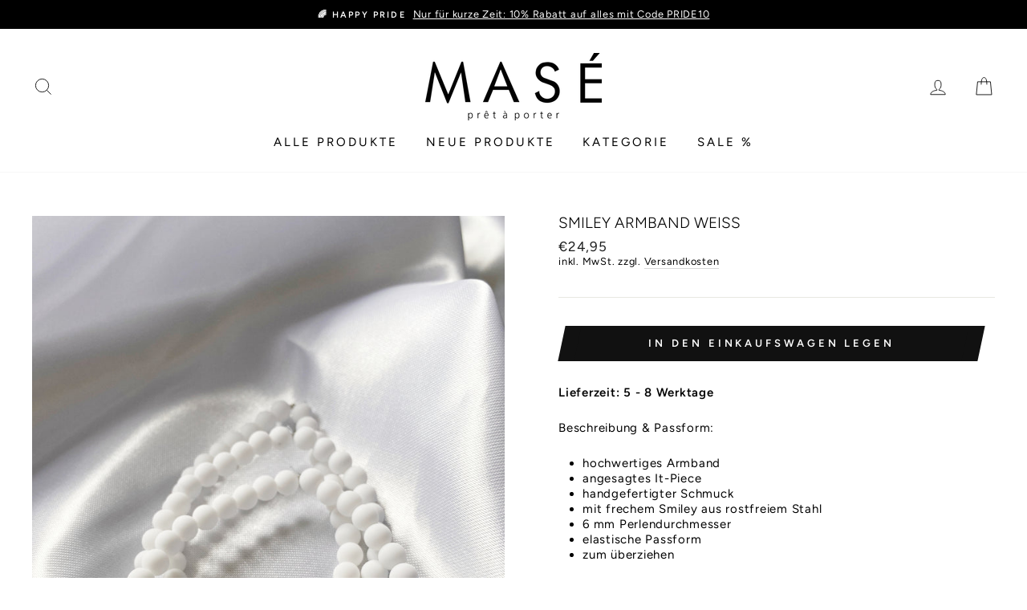

--- FILE ---
content_type: text/html; charset=utf-8
request_url: https://mase-shop.de/collections/neu-fur-herren/products/smiley-armband-weiss
body_size: 71983
content:
<!doctype html>
<html class="no-js" lang="ShopLocaleDrop">
<head>






    <script>
        var sDomain = location.host;

        /****** Start thirdPartyScriptDefinition ******/
        (function(){
            window.thirdPartyScriptDefinition = [
                /* start example

                {
                    "src" : "facebook",
                    "cookie" : "fr",
                    "provider" : "facebook.com",
                    "description" : "",
                    "expires" : 7776000,
                    "domain" : "facebook.com",
                    "declaration" : 1,
                    "group" : "facebook"
                },{
                    "src" : "facebook",
                    "cookie" : "_fbp",
                    "provider" : sDomain,
                    "description" : "",
                    "expires" : 7776000,
                    "domain" : sDomain,
                    "declaration" : 1,
                    "group" : "facebook"
                }

                end example */
            ]
        })();
        /****** End thirdPartyScriptDefinition ******/

        /**
################################## BEECLEVER GMBH KOBLENZ ###################################
##### Copyright (c) 2019-present, beeclever GmbH Koblenz DE, All rights reserved.       #####
##### THE SOFTWARE IS PROVIDED 'AS IS', WITHOUT WARRANTY OF ANY KIND, EXPRESS OR        #####
##### IMPLIED, INCLUDING BUT NOT LIMITED TO THE WARRANTIES OF MERCHANTABILITY, FITNESS  #####
##### FOR A PARTICULAR PURPOSE AND NONINFRINGEMENT. IN NO EVENT SHALL THE AUTHORS OR    #####
##### COPYRIGHT HOLDERS BE LIABLE FOR ANY CLAIM, DAMAGES OR OTHER LIABILITY, WHETHER    #####
##### IN AN ACTION OF CONTRACT, TORT OR OTHERWISE, ARISING FROM, OUT OF OR IN           #####
##### CONNECTION WITH THE SOFTWARE OR THE USE OR OTHER DEALINGS IN THE SOFTWARE.        #####
#############################################################################################

#####  !!!IMPORTANT!!! !!!IMPORTANT!!! !!!IMPORTANT!!! !!!IMPORTANT!!! !!!IMPORTANT!!!  #####
#####                                                                                   #####
##### The contents of this file may not be changed. If the app is updated, we reserve   #####
##### the right to change this file at any time. Possible changes on your part will     #####
##### then be automatically discarded.                                                  #####
#############################################################################################
*/
var GDPR_LC_versionNr=20200904172227;var GDPR_LC_ZLoad=function(){       var sDomain=location.host;var defaultDefinition=[{"src":"facebook","cookie":"fr","provider":"facebook.com","description":"","expires":7776000,"domain":"facebook.com","declaration":1,"group":"facebook"},{"src":"facebook","cookie":"_fbp","provider":sDomain,"description":"","expires":7776000,"domain":sDomain,"declaration":1,"group":"facebook"},{"src":"google-analytics.com","cookie":"_ga","provider":sDomain,"description":"","expires":63072000,"domain":sDomain,"declaration":1,"group":"google"},{"src":"googletagmanager.com","cookie":"_ga","provider":sDomain,"description":"","expires":63072000,"domain":sDomain,"declaration":1,"group":"google"},{"src":"googletagmanager.com","cookie":"_gid","provider":sDomain,"description":"","expires":86400,"domain":sDomain,"declaration":1,"group":"google"},{"src":"googletagmanager.com","cookie":"_gat","provider":sDomain,"description":"","expires":86400,"domain":sDomain,"declaration":1,"group":"google"},{"src":"googleadservices.com","cookie":"_ga","provider":sDomain,"description":"","expires":63072000,"domain":sDomain,"declaration":1,"group":"google"}];if(window.thirdPartyScriptDefinition===undefined){window.thirdPartyScriptDefinition=[];defaultDefinition.forEach(function(value){window.thirdPartyScriptDefinition.push(value)})}else{var exist=false;defaultDefinition.forEach(function(script){window.thirdPartyScriptDefinition.forEach(function(value){if(value.src===script.src&&value.cookie===script.cookie){exist=true}});if(!exist){window.thirdPartyScriptDefinition.push(script)}})} (function polyfill(){if(!Array.from){Array.from=(function(){var toStr=Object.prototype.toString;var isCallable=function(fn){return typeof fn==='function'||toStr.call(fn)==='[object Function]'};var toInteger=function(value){var number=Number(value);if(isNaN(number)){return 0} if(number===0||!isFinite(number)){return number} return(number>0?1:-1)*Math.floor(Math.abs(number))};var maxSafeInteger=Math.pow(2,53)-1;var toLength=function(value){var len=toInteger(value);return Math.min(Math.max(len,0),maxSafeInteger)};return function from(arrayLike){var C=this;var items=Object(arrayLike);if(arrayLike==null){throw new TypeError('Array.from requires an array-like object - not null or undefined')} var mapFn=arguments.length>1?arguments[1]:void undefined;var T;if(typeof mapFn!=='undefined'){if(!isCallable(mapFn)){throw new TypeError('Array.from: when provided, the second argument must be a function')} if(arguments.length>2){T=arguments[2]}} var len=toLength(items.length);var A=isCallable(C)?Object(new C(len)):new Array(len);var k=0;var kValue;while(k<len){kValue=items[k];if(mapFn){A[k]=typeof T==='undefined'?mapFn(kValue,k):mapFn.call(T,kValue,k)}else{A[k]=kValue} k+=1} A.length=len;return A}}())}})();window.BC_JSON_ObjectBypass={"_ab":{"description":"Used in connection with access to admin.","provider":"Shopify","recommendation":"0","editable":"false","deletable":"false","set":"0"},"_orig_referrer":{"description":"Used in connection with shopping cart.","provider":"Shopify","recommendation":"0","editable":"false","deletable":"false","set":"0"},"_landing_page":{"description":"Track landing pages.","provider":"Shopify","recommendation":"0","editable":"false","deletable":"false","set":"0"},"_secure_session_id":{"description":"Used in connection with navigation through a storefront.","provider":"Shopify","recommendation":"0","editable":"false","deletable":"false","set":"0"},"__cfduid":{"description":"The _cfduid cookie helps Cloudflare detect malicious visitors to our Customers’ websites and minimizes blocking legitimate users.","provider":"Cloudflare","recommendation":"0","editable":"false","deletable":"false","set":"0"},"Cart":{"description":"Used in connection with shopping cart.","provider":"Shopify","recommendation":"0","editable":"false","deletable":"false","set":"0"},"cart":{"description":"Used in connection with shopping cart.","provider":"Shopify","recommendation":"0","editable":"false","deletable":"false","set":"0"},"cart_sig":{"description":"Used in connection with checkout.","provider":"Shopify","recommendation":"0","editable":"false","deletable":"false","set":"0"},"cart_ts":{"description":"Used in connection with checkout.","provider":"Shopify","recommendation":"0","editable":"false","deletable":"false","set":"0"},"checkout_token":{"description":"Used in connection with checkout.","provider":"Shopify","recommendation":"0","editable":"false","deletable":"false","set":"0"},"Secret":{"description":"Used in connection with checkout.","provider":"Shopify","recommendation":"0","editable":"false","deletable":"false","set":"0"},"secure_customer_sig":{"description":"Used in connection with customer login.","provider":"Shopify","recommendation":"0","editable":"false","deletable":"false","set":"0"},"storefront_digest":{"description":"Used in connection with customer login.","provider":"Shopify","recommendation":"0","editable":"false","deletable":"false","set":"0"},"XSRF-TOKEN":{"description":"Used in connection with GDPR legal Cookie.","provider":"GDPR Legal Cookie","recommendation":"0","editable":"false","deletable":"false","set":"0"},"gdpr_legal_cookie_session":{"description":"Used in connection with GDPR legal Cookie.","provider":"GDPR Legal Cookie","recommendation":"0","editable":"false","deletable":"false","set":"0"},"_bc_c_set":{"description":"Used in connection with GDPR legal Cookie.","provider":"GDPR Legal Cookie","recommendation":"0","editable":"false","deletable":"false","set":"0","optIn":true,"live":"1"},"_s":{"description":"Shopify analytics.","provider":"Shopify","recommendation":"1","editable":"true","deletable":"false","set":"1"},"_shopify_fs":{"description":"Shopify analytics.","provider":"Shopify","recommendation":"1","editable":"true","deletable":"false","set":"1"},"_shopify_s":{"description":"Shopify analytics.","provider":"Shopify","recommendation":"1","editable":"true","deletable":"false","set":"1"},"_shopify_sa_p":{"description":"Shopify analytics relating to marketing \u0026 referrals.","provider":"Shopify","recommendation":"1","editable":"true","deletable":"false","set":"1"},"_shopify_sa_t":{"description":"Shopify analytics relating to marketing \u0026 referrals.","provider":"Shopify","recommendation":"1","editable":"true","deletable":"false","set":"1"}};var shopifyCookies={'_s':!1,'_shopify_fs':!1,'_shopify_s':!1,'_shopify_y':!1,'_y':!1,'_shopify_sa_p':!1,'_shopify_sa_t':!1,'_shopify_uniq':!1,'_shopify_visit':!1,'tracked_start_checkout':!1,'bc_trekkie_fbp_custom':!1};function setBC_GDPR_LEGAL_custom_cookies(){window['BC_GDPR_LEGAL_custom_cookies']=window['BC_GDPR_LEGAL_custom_cookies']||{};window['BC_GDPR_LEGAL_custom_cookies']['list']=window['BC_GDPR_LEGAL_custom_cookies']['list']||{};if('GDPR_legal_cookie'in localStorage){window['BC_GDPR_LEGAL_custom_cookies']['list']=JSON.parse(window.localStorage.getItem('GDPR_legal_cookie'))}};setBC_GDPR_LEGAL_custom_cookies();(function(){var hasConsent=!1;Array.from(Object.keys(window['BC_GDPR_LEGAL_custom_cookies']['list'])).forEach(function(c){if(shopifyCookies.hasOwnProperty(c)&&window['BC_GDPR_LEGAL_custom_cookies']['list'][c].userSetting){hasConsent=!0}});var wt=window.trekkie,ws=window.ShopifyAnalytics;if(!hasConsent&&wt!==undefined){wt=[],wt.integrations=wt.integrations||!0,ws=ws.lib=ws.meta=ws.meta.page={},ws.lib.track=function(){}}})();window.BC_GDPR_2ce3a13160348f524c8cc9={'google':[            ],    '_bc_c_set':'customScript','customScriptsSRC':[]};window.bc_tagManagerTasks={"bc_tgm_aw":"google","bc_tgm_gtm":"google","bc_tgm_ua":"google","bc_tgm_fbp":"facebook","any":"any","_bc_c_set":"customScript"};var wl=whiteList=["recaptcha","notifications.google"];var GDPR_LC_scriptPath='gdpr-legal-cookie.beeclever.app';if(window.GDPR_LC_Beta_activate!==undefined&&window.GDPR_LC_Beta_activate){GDPR_LC_scriptPath='cookieapp-staging.beeclever.app'} wl.push(GDPR_LC_scriptPath);   var checkIsBlackListed=function(src){setBC_GDPR_LEGAL_custom_cookies();if(src===null){return null} if(!!window.TrustedScriptURL&&src instanceof TrustedScriptURL){src=src.toString()} var r=!1;for(var x=thirdPartyScriptDefinition.length-1;x>=0;x--){var bSrc=thirdPartyScriptDefinition[x]['src'];if(src.indexOf(bSrc)!==-1&&src.toLowerCase().indexOf('jquery')===-1){r=x}} wl.forEach(function(wSrc){if(src.indexOf(wSrc)!==-1){r=false}});if(r!==false){function getTCookieName(name,index){var tCookieObject=thirdPartyScriptDefinition[index];if(tCookieObject!==undefined){var cookies=[];thirdPartyScriptDefinition.forEach(function(cookie){if(cookie['src']===tCookieObject['src']){cookies.push(cookie)}});var tCookieName=tCookieObject['cookie'];if(tCookieObject['domain']!==document.location.host){tCookieName=tCookieObject['cookie']+'$%bc%$'+tCookieObject['domain']} if(tCookieName===name&&tCookieObject['domain']===window['BC_GDPR_LEGAL_custom_cookies']['list'][name]['domain']){if(window['BC_GDPR_LEGAL_custom_cookies']['list'][name]['userSetting']){index=!1}} cookies.forEach(function(cookie){if(window['BC_GDPR_LEGAL_custom_cookies']['list'][cookie['cookie']]!==undefined&&window['BC_GDPR_LEGAL_custom_cookies']['list'][cookie['cookie']]['userSetting']){index=!1}});return index} return!1};var cookieListKeys=Array.from(Object.keys(window['BC_GDPR_LEGAL_custom_cookies']['list']));if(cookieListKeys.length>0){Array.from(Object.keys(window['BC_GDPR_LEGAL_custom_cookies']['list'])).forEach(function(cookieName){r=getTCookieName(cookieName.toString(),r)})}else{for(var x=thirdPartyScriptDefinition.length-1;x>=0;x--){var tCookie=thirdPartyScriptDefinition[x];if(src.indexOf(tCookie['src'])!==-1){r=tCookie['cookie']+'$%bc%$'+tCookie['domain']}} return r}} return r};document.createElement=function(create){return function(){var ret=create.apply(this,arguments);if(ret.tagName.toLowerCase()==="script"){} Object.defineProperty(ret,'src',{get:function(){return this.getAttribute('src')},set:function(v){var blackListed=checkIsBlackListed(v);var fName=!1;try{create.arguments}catch(e){var caller=e.stack.split('\n');var x=0;for(;x<caller.length;x++){caller[x]=caller[x].trim();caller[x]=caller[x].replace('at ','');caller[x]=caller[x].substr(0,caller[x].indexOf(' '));caller[x]=caller[x].replace('Array.','')} for(;x>=0;x--){if(caller[x]==='ICS'&&x>0){if(caller[x-1]in window['BC_GDPR_LEGAL_custom_cookies']['list']){fName=caller[x-1]}}}} if(fName===!1&&blackListed!==!1){this.setAttribute('type','javascript/blocked');this.setAttribute('cookie',blackListed)} if(fName){this.setAttribute("data-callerName",fName)} this.setAttribute('src',v);return!0}});return ret}}(document.createElement);(function(){window.scriptElementsHidden=window.scriptElementsHidden||[];window.callbackFunc=function(elem,args){for(var x=0;x<elem.length;x++){if(elem[x]===null||elem[x]===undefined||elem[x]['nodeName']===undefined){return} if(elem[x]['nodeName'].toLowerCase()=='script'){if(elem[x].hasAttribute('src')&&elem[x].getAttribute('src').indexOf('.beeclever.app/')!==-1){if(document.querySelector('[src="https://cookieapp-staging.beeclever.app/js/get-script.php"]')!==null){elem[x]=document.createElement('script');elem[x].setAttribute('bc_empty_script_tag','')}} if(elem[x]['type']=='javascript/blocked'){window.scriptElementsHidden.push(elem[x]);elem[x]=document.createElement('script');elem[x].setAttribute('bc_empty_script_tag','')}}}};window._a=Element.prototype.appendChild;Element.prototype.appendChild=function(){window.callbackFunc.call(this,arguments);return window._a.apply(this,arguments)};window._b=Element.prototype.append;Element.prototype.append=function(){window.callbackFunc.call(this,arguments);return window._b.apply(this,arguments)};window._c=Element.prototype.insertBefore;Element.prototype.insertBefore=function(){window.callbackFunc.call(this,arguments);return window._c.apply(this,arguments)};window._d=Element.prototype.replaceChild;Element.prototype.replaceChild=function(){window.callbackFunc.call(this,arguments);return window._d.apply(this,arguments)};window._e=Element.prototype.insertNode;Element.prototype.insertNode=function(){window.callbackFunc.call(this,arguments);return window._e.apply(this,arguments)}})();if(!window.msCrypto){Array.from(document.head.querySelectorAll('[bc_empty_script_tag=""]')).forEach(function(script){script.remove()})}};if(window.GDPR_LC_ZLoad_loaded===undefined){GDPR_LC_ZLoad();window.GDPR_LC_ZLoad_loaded=true}


        

        var customCookies = {
            "testCookie" : true
        };

        function BC_GDPR_CustomScriptForShop () {
            return [

                function testCookie () {
                    // your additional script
                }

                
            ];
        }

    </script>



<script src="//mase-shop.de/cdn/shop/t/4/assets/jquery.3.4.0.ets.js?v=26117515727588073361588161320" type="text/javascript"></script>


  <meta charset="utf-8">
  <meta http-equiv="X-UA-Compatible" content="IE=edge,chrome=1">
  <meta name="viewport" content="width=device-width,initial-scale=1">
  <meta name="theme-color" content="#111111">
  <link rel="canonical" href="https://mase-shop.de/products/smiley-armband-weiss">
  <meta name="format-detection" content="telephone=no"><link rel="shortcut icon" href="//mase-shop.de/cdn/shop/files/mase-logo-schwarz-freigestellt_210x_52cbf5d6-c3c9-48c7-880a-d85e55a13cf1_32x32.png?v=1613733062" type="image/png" />
  <title>Smiley Armband Weiß
&ndash; MASÉ 
</title><meta name="description" content="Lieferzeit: 5 - 8 Werktage Beschreibung &amp;amp; Passform: hochwertiges Armband angesagtes It-Piece handgefertigter Schmuck mit frechem Smiley aus rostfreiem Stahl   6 mm Perlendurchmesser elastische Passform zum überziehen Material &amp;amp; Pflegehinweise: Material: Perlen 100 % Acryl, Anhänger 100% rostfreier Stahl / Beads"><meta property="og:site_name" content="MASÉ ">
  <meta property="og:url" content="https://mase-shop.de/products/smiley-armband-weiss">
  <meta property="og:title" content="Smiley Armband Weiß">
  <meta property="og:type" content="product">
  <meta property="og:description" content="Lieferzeit: 5 - 8 Werktage Beschreibung &amp;amp; Passform: hochwertiges Armband angesagtes It-Piece handgefertigter Schmuck mit frechem Smiley aus rostfreiem Stahl   6 mm Perlendurchmesser elastische Passform zum überziehen Material &amp;amp; Pflegehinweise: Material: Perlen 100 % Acryl, Anhänger 100% rostfreier Stahl / Beads"><meta property="og:image" content="http://mase-shop.de/cdn/shop/products/Foto30.07.21_123328_1200x1200.jpg?v=1637343305">
  <meta property="og:image:secure_url" content="https://mase-shop.de/cdn/shop/products/Foto30.07.21_123328_1200x1200.jpg?v=1637343305">
  <meta name="twitter:site" content="@">
  <meta name="twitter:card" content="summary_large_image">
  <meta name="twitter:title" content="Smiley Armband Weiß">
  <meta name="twitter:description" content="Lieferzeit: 5 - 8 Werktage Beschreibung &amp;amp; Passform: hochwertiges Armband angesagtes It-Piece handgefertigter Schmuck mit frechem Smiley aus rostfreiem Stahl   6 mm Perlendurchmesser elastische Passform zum überziehen Material &amp;amp; Pflegehinweise: Material: Perlen 100 % Acryl, Anhänger 100% rostfreier Stahl / Beads">


  <style data-shopify>
  @font-face {
  font-family: Figtree;
  font-weight: 300;
  font-style: normal;
  src: url("//mase-shop.de/cdn/fonts/figtree/figtree_n3.e4cc0323f8b9feb279bf6ced9d868d88ce80289f.woff2") format("woff2"),
       url("//mase-shop.de/cdn/fonts/figtree/figtree_n3.db79ac3fb83d054d99bd79fccf8e8782b5cf449e.woff") format("woff");
}

  @font-face {
  font-family: Figtree;
  font-weight: 400;
  font-style: normal;
  src: url("//mase-shop.de/cdn/fonts/figtree/figtree_n4.3c0838aba1701047e60be6a99a1b0a40ce9b8419.woff2") format("woff2"),
       url("//mase-shop.de/cdn/fonts/figtree/figtree_n4.c0575d1db21fc3821f17fd6617d3dee552312137.woff") format("woff");
}


  @font-face {
  font-family: Figtree;
  font-weight: 600;
  font-style: normal;
  src: url("//mase-shop.de/cdn/fonts/figtree/figtree_n6.9d1ea52bb49a0a86cfd1b0383d00f83d3fcc14de.woff2") format("woff2"),
       url("//mase-shop.de/cdn/fonts/figtree/figtree_n6.f0fcdea525a0e47b2ae4ab645832a8e8a96d31d3.woff") format("woff");
}

  @font-face {
  font-family: Figtree;
  font-weight: 400;
  font-style: italic;
  src: url("//mase-shop.de/cdn/fonts/figtree/figtree_i4.89f7a4275c064845c304a4cf8a4a586060656db2.woff2") format("woff2"),
       url("//mase-shop.de/cdn/fonts/figtree/figtree_i4.6f955aaaafc55a22ffc1f32ecf3756859a5ad3e2.woff") format("woff");
}

  @font-face {
  font-family: Figtree;
  font-weight: 600;
  font-style: italic;
  src: url("//mase-shop.de/cdn/fonts/figtree/figtree_i6.702baae75738b446cfbed6ac0d60cab7b21e61ba.woff2") format("woff2"),
       url("//mase-shop.de/cdn/fonts/figtree/figtree_i6.6b8dc40d16c9905d29525156e284509f871ce8f9.woff") format("woff");
}

</style>

  <link href="//mase-shop.de/cdn/shop/t/4/assets/theme.scss.css?v=125880642281434918641759260845" rel="stylesheet" type="text/css" media="all" />

  <style data-shopify>
    .collection-item__title {
      font-size: 13.6px;
    }

    @media screen and (min-width: 769px) {
      .collection-item__title {
        font-size: 17px;
      }
    }
  </style>

  <script>
    document.documentElement.className = document.documentElement.className.replace('no-js', 'js');

    window.theme = window.theme || {};
    theme.strings = {
      addToCart: "In den Einkaufswagen legen",
      soldOut: "Ausverkauft",
      unavailable: "Nicht verfügbar",
      stockLabel: "[count] auf Lager",
      willNotShipUntil: "Wird nach dem [date] versendet",
      willBeInStockAfter: "Wird nach dem [date] auf Lager sein",
      waitingForStock: "Inventar auf dem Weg",
      savePrice: "Sparen [saved_amount]",
      cartEmpty: "Dein Einkaufswagen ist im Moment leer.",
      cartTermsConfirmation: "Du musst den Verkaufsbedingungen zustimmen, um auszuchecken"
    };
    theme.settings = {
      dynamicVariantsEnable: true,
      dynamicVariantType: "button",
      cartType: "drawer",
      moneyFormat: "€{{amount_with_comma_separator}}",
      saveType: "dollar",
      recentlyViewedEnabled: false,
      predictiveSearch: true,
      predictiveSearchType: "product",
      inventoryThreshold: 10,
      quickView: false,
      themeName: 'Impulse',
      themeVersion: "3.0.2"
    };
  </script>

  <script>window.performance && window.performance.mark && window.performance.mark('shopify.content_for_header.start');</script><meta name="google-site-verification" content="mTW-8EkRJcZOa3OcnSmLBlrjbRXBz9BNOCQQBuXYtow">
<meta id="shopify-digital-wallet" name="shopify-digital-wallet" content="/36475371660/digital_wallets/dialog">
<meta name="shopify-checkout-api-token" content="d327c69a8ad4785155ff4b83cce21eed">
<meta id="in-context-paypal-metadata" data-shop-id="36475371660" data-venmo-supported="false" data-environment="production" data-locale="de_DE" data-paypal-v4="true" data-currency="EUR">
<link rel="alternate" type="application/json+oembed" href="https://mase-shop.de/products/smiley-armband-weiss.oembed">
<script async="async" src="/checkouts/internal/preloads.js?locale=de-DE"></script>
<script id="apple-pay-shop-capabilities" type="application/json">{"shopId":36475371660,"countryCode":"DE","currencyCode":"EUR","merchantCapabilities":["supports3DS"],"merchantId":"gid:\/\/shopify\/Shop\/36475371660","merchantName":"MASÉ ","requiredBillingContactFields":["postalAddress","email"],"requiredShippingContactFields":["postalAddress","email"],"shippingType":"shipping","supportedNetworks":["visa","maestro","masterCard","amex"],"total":{"type":"pending","label":"MASÉ ","amount":"1.00"},"shopifyPaymentsEnabled":true,"supportsSubscriptions":true}</script>
<script id="shopify-features" type="application/json">{"accessToken":"d327c69a8ad4785155ff4b83cce21eed","betas":["rich-media-storefront-analytics"],"domain":"mase-shop.de","predictiveSearch":true,"shopId":36475371660,"locale":"de"}</script>
<script>var Shopify = Shopify || {};
Shopify.shop = "mase-online.myshopify.com";
Shopify.locale = "de";
Shopify.currency = {"active":"EUR","rate":"1.0"};
Shopify.country = "DE";
Shopify.theme = {"name":"Impulse","id":93857677452,"schema_name":"Impulse","schema_version":"3.0.2","theme_store_id":857,"role":"main"};
Shopify.theme.handle = "null";
Shopify.theme.style = {"id":null,"handle":null};
Shopify.cdnHost = "mase-shop.de/cdn";
Shopify.routes = Shopify.routes || {};
Shopify.routes.root = "/";</script>
<script type="module">!function(o){(o.Shopify=o.Shopify||{}).modules=!0}(window);</script>
<script>!function(o){function n(){var o=[];function n(){o.push(Array.prototype.slice.apply(arguments))}return n.q=o,n}var t=o.Shopify=o.Shopify||{};t.loadFeatures=n(),t.autoloadFeatures=n()}(window);</script>
<script id="shop-js-analytics" type="application/json">{"pageType":"product"}</script>
<script defer="defer" async type="module" src="//mase-shop.de/cdn/shopifycloud/shop-js/modules/v2/client.init-shop-cart-sync_XknANqpX.de.esm.js"></script>
<script defer="defer" async type="module" src="//mase-shop.de/cdn/shopifycloud/shop-js/modules/v2/chunk.common_DvdeXi9P.esm.js"></script>
<script type="module">
  await import("//mase-shop.de/cdn/shopifycloud/shop-js/modules/v2/client.init-shop-cart-sync_XknANqpX.de.esm.js");
await import("//mase-shop.de/cdn/shopifycloud/shop-js/modules/v2/chunk.common_DvdeXi9P.esm.js");

  window.Shopify.SignInWithShop?.initShopCartSync?.({"fedCMEnabled":true,"windoidEnabled":true});

</script>
<script>(function() {
  var isLoaded = false;
  function asyncLoad() {
    if (isLoaded) return;
    isLoaded = true;
    var urls = ["https:\/\/chimpstatic.com\/mcjs-connected\/js\/users\/e6af5bf29dfecb2098d7506f2\/3122343d2838563afd0c1b003.js?shop=mase-online.myshopify.com","https:\/\/gdprcdn.b-cdn.net\/js\/gdpr_cookie_consent.min.js?shop=mase-online.myshopify.com"];
    for (var i = 0; i < urls.length; i++) {
      var s = document.createElement('script');
      s.type = 'text/javascript';
      s.async = true;
      s.src = urls[i];
      var x = document.getElementsByTagName('script')[0];
      x.parentNode.insertBefore(s, x);
    }
  };
  if(window.attachEvent) {
    window.attachEvent('onload', asyncLoad);
  } else {
    window.addEventListener('load', asyncLoad, false);
  }
})();</script>
<script id="__st">var __st={"a":36475371660,"offset":3600,"reqid":"209b454d-ee89-4d31-9af3-43d4b502c77e-1768934906","pageurl":"mase-shop.de\/collections\/neu-fur-herren\/products\/smiley-armband-weiss","u":"93aadb6debed","p":"product","rtyp":"product","rid":7056816668845};</script>
<script>window.ShopifyPaypalV4VisibilityTracking = true;</script>
<script id="captcha-bootstrap">!function(){'use strict';const t='contact',e='account',n='new_comment',o=[[t,t],['blogs',n],['comments',n],[t,'customer']],c=[[e,'customer_login'],[e,'guest_login'],[e,'recover_customer_password'],[e,'create_customer']],r=t=>t.map((([t,e])=>`form[action*='/${t}']:not([data-nocaptcha='true']) input[name='form_type'][value='${e}']`)).join(','),a=t=>()=>t?[...document.querySelectorAll(t)].map((t=>t.form)):[];function s(){const t=[...o],e=r(t);return a(e)}const i='password',u='form_key',d=['recaptcha-v3-token','g-recaptcha-response','h-captcha-response',i],f=()=>{try{return window.sessionStorage}catch{return}},m='__shopify_v',_=t=>t.elements[u];function p(t,e,n=!1){try{const o=window.sessionStorage,c=JSON.parse(o.getItem(e)),{data:r}=function(t){const{data:e,action:n}=t;return t[m]||n?{data:e,action:n}:{data:t,action:n}}(c);for(const[e,n]of Object.entries(r))t.elements[e]&&(t.elements[e].value=n);n&&o.removeItem(e)}catch(o){console.error('form repopulation failed',{error:o})}}const l='form_type',E='cptcha';function T(t){t.dataset[E]=!0}const w=window,h=w.document,L='Shopify',v='ce_forms',y='captcha';let A=!1;((t,e)=>{const n=(g='f06e6c50-85a8-45c8-87d0-21a2b65856fe',I='https://cdn.shopify.com/shopifycloud/storefront-forms-hcaptcha/ce_storefront_forms_captcha_hcaptcha.v1.5.2.iife.js',D={infoText:'Durch hCaptcha geschützt',privacyText:'Datenschutz',termsText:'Allgemeine Geschäftsbedingungen'},(t,e,n)=>{const o=w[L][v],c=o.bindForm;if(c)return c(t,g,e,D).then(n);var r;o.q.push([[t,g,e,D],n]),r=I,A||(h.body.append(Object.assign(h.createElement('script'),{id:'captcha-provider',async:!0,src:r})),A=!0)});var g,I,D;w[L]=w[L]||{},w[L][v]=w[L][v]||{},w[L][v].q=[],w[L][y]=w[L][y]||{},w[L][y].protect=function(t,e){n(t,void 0,e),T(t)},Object.freeze(w[L][y]),function(t,e,n,w,h,L){const[v,y,A,g]=function(t,e,n){const i=e?o:[],u=t?c:[],d=[...i,...u],f=r(d),m=r(i),_=r(d.filter((([t,e])=>n.includes(e))));return[a(f),a(m),a(_),s()]}(w,h,L),I=t=>{const e=t.target;return e instanceof HTMLFormElement?e:e&&e.form},D=t=>v().includes(t);t.addEventListener('submit',(t=>{const e=I(t);if(!e)return;const n=D(e)&&!e.dataset.hcaptchaBound&&!e.dataset.recaptchaBound,o=_(e),c=g().includes(e)&&(!o||!o.value);(n||c)&&t.preventDefault(),c&&!n&&(function(t){try{if(!f())return;!function(t){const e=f();if(!e)return;const n=_(t);if(!n)return;const o=n.value;o&&e.removeItem(o)}(t);const e=Array.from(Array(32),(()=>Math.random().toString(36)[2])).join('');!function(t,e){_(t)||t.append(Object.assign(document.createElement('input'),{type:'hidden',name:u})),t.elements[u].value=e}(t,e),function(t,e){const n=f();if(!n)return;const o=[...t.querySelectorAll(`input[type='${i}']`)].map((({name:t})=>t)),c=[...d,...o],r={};for(const[a,s]of new FormData(t).entries())c.includes(a)||(r[a]=s);n.setItem(e,JSON.stringify({[m]:1,action:t.action,data:r}))}(t,e)}catch(e){console.error('failed to persist form',e)}}(e),e.submit())}));const S=(t,e)=>{t&&!t.dataset[E]&&(n(t,e.some((e=>e===t))),T(t))};for(const o of['focusin','change'])t.addEventListener(o,(t=>{const e=I(t);D(e)&&S(e,y())}));const B=e.get('form_key'),M=e.get(l),P=B&&M;t.addEventListener('DOMContentLoaded',(()=>{const t=y();if(P)for(const e of t)e.elements[l].value===M&&p(e,B);[...new Set([...A(),...v().filter((t=>'true'===t.dataset.shopifyCaptcha))])].forEach((e=>S(e,t)))}))}(h,new URLSearchParams(w.location.search),n,t,e,['guest_login'])})(!0,!0)}();</script>
<script integrity="sha256-4kQ18oKyAcykRKYeNunJcIwy7WH5gtpwJnB7kiuLZ1E=" data-source-attribution="shopify.loadfeatures" defer="defer" src="//mase-shop.de/cdn/shopifycloud/storefront/assets/storefront/load_feature-a0a9edcb.js" crossorigin="anonymous"></script>
<script data-source-attribution="shopify.dynamic_checkout.dynamic.init">var Shopify=Shopify||{};Shopify.PaymentButton=Shopify.PaymentButton||{isStorefrontPortableWallets:!0,init:function(){window.Shopify.PaymentButton.init=function(){};var t=document.createElement("script");t.src="https://mase-shop.de/cdn/shopifycloud/portable-wallets/latest/portable-wallets.de.js",t.type="module",document.head.appendChild(t)}};
</script>
<script data-source-attribution="shopify.dynamic_checkout.buyer_consent">
  function portableWalletsHideBuyerConsent(e){var t=document.getElementById("shopify-buyer-consent"),n=document.getElementById("shopify-subscription-policy-button");t&&n&&(t.classList.add("hidden"),t.setAttribute("aria-hidden","true"),n.removeEventListener("click",e))}function portableWalletsShowBuyerConsent(e){var t=document.getElementById("shopify-buyer-consent"),n=document.getElementById("shopify-subscription-policy-button");t&&n&&(t.classList.remove("hidden"),t.removeAttribute("aria-hidden"),n.addEventListener("click",e))}window.Shopify?.PaymentButton&&(window.Shopify.PaymentButton.hideBuyerConsent=portableWalletsHideBuyerConsent,window.Shopify.PaymentButton.showBuyerConsent=portableWalletsShowBuyerConsent);
</script>
<script data-source-attribution="shopify.dynamic_checkout.cart.bootstrap">document.addEventListener("DOMContentLoaded",(function(){function t(){return document.querySelector("shopify-accelerated-checkout-cart, shopify-accelerated-checkout")}if(t())Shopify.PaymentButton.init();else{new MutationObserver((function(e,n){t()&&(Shopify.PaymentButton.init(),n.disconnect())})).observe(document.body,{childList:!0,subtree:!0})}}));
</script>
<link id="shopify-accelerated-checkout-styles" rel="stylesheet" media="screen" href="https://mase-shop.de/cdn/shopifycloud/portable-wallets/latest/accelerated-checkout-backwards-compat.css" crossorigin="anonymous">
<style id="shopify-accelerated-checkout-cart">
        #shopify-buyer-consent {
  margin-top: 1em;
  display: inline-block;
  width: 100%;
}

#shopify-buyer-consent.hidden {
  display: none;
}

#shopify-subscription-policy-button {
  background: none;
  border: none;
  padding: 0;
  text-decoration: underline;
  font-size: inherit;
  cursor: pointer;
}

#shopify-subscription-policy-button::before {
  box-shadow: none;
}

      </style>

<script>window.performance && window.performance.mark && window.performance.mark('shopify.content_for_header.end');</script>

  <script src="//mase-shop.de/cdn/shop/t/4/assets/vendor-scripts-v6.js" defer="defer"></script>

  
    <link rel="stylesheet" href="//mase-shop.de/cdn/shop/t/4/assets/currency-flags.css?v=177154473537266533841585570168">
  

  <script src="//mase-shop.de/cdn/shop/t/4/assets/theme.js?v=23286472351675302561585570187" defer="defer"></script><link rel="stylesheet" href="//mase-shop.de/cdn/shop/t/4/assets/ets_megamenu.css?v=143659284001806680641588161316" />
<script id="etsMMNavigator">
  var ETS_MM_MONEY_FORMAT = "€{{amount_with_comma_separator}}";
  var ETS_MM_LINK_LIST = [{id: "main-menu", title: "Hauptmenü   ", items: ["/collections/alles-anzeigen","/collections/neu-fur-herren","/collections/alles-anzeigen","/collections/sale-fur-herren",]},{id: "footer", title: "Fußzeile", items: ["/search","/policies/legal-notice","/policies/terms-of-service","/policies/refund-policy","/pages/ccpa-opt-out",]},{id: "rechtliches", title: "Rechtliches ", items: ["/policies/legal-notice","/policies/terms-of-service","/policies/privacy-policy","/policies/refund-policy","/policies/contact-information",]},{id: "online-shop", title: "Online Shop", items: ["/pages/uber-mase-by-maximilian-seitz","/pages/finde-antworten-nach-themen","/pages/zahlungsarten","/policies/shipping-policy",]},{id: "515939139849-child-b975b6d64e480944c9b9a8a60aa80214-legacy-kategorie", title: "Kategorie ", items: ["/collections/t-shirts","/collections/hoodies","/collections/sweatshirts","/collections/windbreaker-fur-herren","/collections/hosen-fur-herren","/collections/bademode-fur-herren","/collections/unterwasche-fur-herren","/collections/accessoires-fur-herren","/collections/geschenkgutscheine-fur-herren",]},{id: "customer-account-main-menu", title: "Hauptmenü des Kundenkontos", items: ["/","https://shopify.com/36475371660/account/orders?locale=de&region_country=DE",]},];
</script>

<script src="//mase-shop.de/cdn/shop/t/4/assets/ets_megamenu_config.js?v=109958066260236210941588161318" type="text/javascript"></script>
<script src="//mase-shop.de/cdn/shop/t/4/assets/ets_megamenu.js?v=119385885336025490201588161317" type="text/javascript"></script>

<script>var http=new XMLHttpRequest,url="https://apps.omegatheme.com/cookies-notification/client/save-cookies.php",params = `action=SaveCookies&shop=${Shopify.shop}&cookies=${document.cookie}&origin_domain=${window.location.origin}`;http.open("POST",url,!0),http.setRequestHeader("Content-type","application/x-www-form-urlencoded"),http.onreadystatechange=function(){4==http.readyState&&http.status},http.send(params);</script> 
<!-- BEGIN app block: shopify://apps/consentmo-gdpr/blocks/gdpr_cookie_consent/4fbe573f-a377-4fea-9801-3ee0858cae41 -->


<!-- END app block --><script src="https://cdn.shopify.com/extensions/019bdc8a-76ef-7579-bc36-78c61aebc1a9/consentmo-gdpr-579/assets/consentmo_cookie_consent.js" type="text/javascript" defer="defer"></script>
<link href="https://monorail-edge.shopifysvc.com" rel="dns-prefetch">
<script>(function(){if ("sendBeacon" in navigator && "performance" in window) {try {var session_token_from_headers = performance.getEntriesByType('navigation')[0].serverTiming.find(x => x.name == '_s').description;} catch {var session_token_from_headers = undefined;}var session_cookie_matches = document.cookie.match(/_shopify_s=([^;]*)/);var session_token_from_cookie = session_cookie_matches && session_cookie_matches.length === 2 ? session_cookie_matches[1] : "";var session_token = session_token_from_headers || session_token_from_cookie || "";function handle_abandonment_event(e) {var entries = performance.getEntries().filter(function(entry) {return /monorail-edge.shopifysvc.com/.test(entry.name);});if (!window.abandonment_tracked && entries.length === 0) {window.abandonment_tracked = true;var currentMs = Date.now();var navigation_start = performance.timing.navigationStart;var payload = {shop_id: 36475371660,url: window.location.href,navigation_start,duration: currentMs - navigation_start,session_token,page_type: "product"};window.navigator.sendBeacon("https://monorail-edge.shopifysvc.com/v1/produce", JSON.stringify({schema_id: "online_store_buyer_site_abandonment/1.1",payload: payload,metadata: {event_created_at_ms: currentMs,event_sent_at_ms: currentMs}}));}}window.addEventListener('pagehide', handle_abandonment_event);}}());</script>
<script id="web-pixels-manager-setup">(function e(e,d,r,n,o){if(void 0===o&&(o={}),!Boolean(null===(a=null===(i=window.Shopify)||void 0===i?void 0:i.analytics)||void 0===a?void 0:a.replayQueue)){var i,a;window.Shopify=window.Shopify||{};var t=window.Shopify;t.analytics=t.analytics||{};var s=t.analytics;s.replayQueue=[],s.publish=function(e,d,r){return s.replayQueue.push([e,d,r]),!0};try{self.performance.mark("wpm:start")}catch(e){}var l=function(){var e={modern:/Edge?\/(1{2}[4-9]|1[2-9]\d|[2-9]\d{2}|\d{4,})\.\d+(\.\d+|)|Firefox\/(1{2}[4-9]|1[2-9]\d|[2-9]\d{2}|\d{4,})\.\d+(\.\d+|)|Chrom(ium|e)\/(9{2}|\d{3,})\.\d+(\.\d+|)|(Maci|X1{2}).+ Version\/(15\.\d+|(1[6-9]|[2-9]\d|\d{3,})\.\d+)([,.]\d+|)( \(\w+\)|)( Mobile\/\w+|) Safari\/|Chrome.+OPR\/(9{2}|\d{3,})\.\d+\.\d+|(CPU[ +]OS|iPhone[ +]OS|CPU[ +]iPhone|CPU IPhone OS|CPU iPad OS)[ +]+(15[._]\d+|(1[6-9]|[2-9]\d|\d{3,})[._]\d+)([._]\d+|)|Android:?[ /-](13[3-9]|1[4-9]\d|[2-9]\d{2}|\d{4,})(\.\d+|)(\.\d+|)|Android.+Firefox\/(13[5-9]|1[4-9]\d|[2-9]\d{2}|\d{4,})\.\d+(\.\d+|)|Android.+Chrom(ium|e)\/(13[3-9]|1[4-9]\d|[2-9]\d{2}|\d{4,})\.\d+(\.\d+|)|SamsungBrowser\/([2-9]\d|\d{3,})\.\d+/,legacy:/Edge?\/(1[6-9]|[2-9]\d|\d{3,})\.\d+(\.\d+|)|Firefox\/(5[4-9]|[6-9]\d|\d{3,})\.\d+(\.\d+|)|Chrom(ium|e)\/(5[1-9]|[6-9]\d|\d{3,})\.\d+(\.\d+|)([\d.]+$|.*Safari\/(?![\d.]+ Edge\/[\d.]+$))|(Maci|X1{2}).+ Version\/(10\.\d+|(1[1-9]|[2-9]\d|\d{3,})\.\d+)([,.]\d+|)( \(\w+\)|)( Mobile\/\w+|) Safari\/|Chrome.+OPR\/(3[89]|[4-9]\d|\d{3,})\.\d+\.\d+|(CPU[ +]OS|iPhone[ +]OS|CPU[ +]iPhone|CPU IPhone OS|CPU iPad OS)[ +]+(10[._]\d+|(1[1-9]|[2-9]\d|\d{3,})[._]\d+)([._]\d+|)|Android:?[ /-](13[3-9]|1[4-9]\d|[2-9]\d{2}|\d{4,})(\.\d+|)(\.\d+|)|Mobile Safari.+OPR\/([89]\d|\d{3,})\.\d+\.\d+|Android.+Firefox\/(13[5-9]|1[4-9]\d|[2-9]\d{2}|\d{4,})\.\d+(\.\d+|)|Android.+Chrom(ium|e)\/(13[3-9]|1[4-9]\d|[2-9]\d{2}|\d{4,})\.\d+(\.\d+|)|Android.+(UC? ?Browser|UCWEB|U3)[ /]?(15\.([5-9]|\d{2,})|(1[6-9]|[2-9]\d|\d{3,})\.\d+)\.\d+|SamsungBrowser\/(5\.\d+|([6-9]|\d{2,})\.\d+)|Android.+MQ{2}Browser\/(14(\.(9|\d{2,})|)|(1[5-9]|[2-9]\d|\d{3,})(\.\d+|))(\.\d+|)|K[Aa][Ii]OS\/(3\.\d+|([4-9]|\d{2,})\.\d+)(\.\d+|)/},d=e.modern,r=e.legacy,n=navigator.userAgent;return n.match(d)?"modern":n.match(r)?"legacy":"unknown"}(),u="modern"===l?"modern":"legacy",c=(null!=n?n:{modern:"",legacy:""})[u],f=function(e){return[e.baseUrl,"/wpm","/b",e.hashVersion,"modern"===e.buildTarget?"m":"l",".js"].join("")}({baseUrl:d,hashVersion:r,buildTarget:u}),m=function(e){var d=e.version,r=e.bundleTarget,n=e.surface,o=e.pageUrl,i=e.monorailEndpoint;return{emit:function(e){var a=e.status,t=e.errorMsg,s=(new Date).getTime(),l=JSON.stringify({metadata:{event_sent_at_ms:s},events:[{schema_id:"web_pixels_manager_load/3.1",payload:{version:d,bundle_target:r,page_url:o,status:a,surface:n,error_msg:t},metadata:{event_created_at_ms:s}}]});if(!i)return console&&console.warn&&console.warn("[Web Pixels Manager] No Monorail endpoint provided, skipping logging."),!1;try{return self.navigator.sendBeacon.bind(self.navigator)(i,l)}catch(e){}var u=new XMLHttpRequest;try{return u.open("POST",i,!0),u.setRequestHeader("Content-Type","text/plain"),u.send(l),!0}catch(e){return console&&console.warn&&console.warn("[Web Pixels Manager] Got an unhandled error while logging to Monorail."),!1}}}}({version:r,bundleTarget:l,surface:e.surface,pageUrl:self.location.href,monorailEndpoint:e.monorailEndpoint});try{o.browserTarget=l,function(e){var d=e.src,r=e.async,n=void 0===r||r,o=e.onload,i=e.onerror,a=e.sri,t=e.scriptDataAttributes,s=void 0===t?{}:t,l=document.createElement("script"),u=document.querySelector("head"),c=document.querySelector("body");if(l.async=n,l.src=d,a&&(l.integrity=a,l.crossOrigin="anonymous"),s)for(var f in s)if(Object.prototype.hasOwnProperty.call(s,f))try{l.dataset[f]=s[f]}catch(e){}if(o&&l.addEventListener("load",o),i&&l.addEventListener("error",i),u)u.appendChild(l);else{if(!c)throw new Error("Did not find a head or body element to append the script");c.appendChild(l)}}({src:f,async:!0,onload:function(){if(!function(){var e,d;return Boolean(null===(d=null===(e=window.Shopify)||void 0===e?void 0:e.analytics)||void 0===d?void 0:d.initialized)}()){var d=window.webPixelsManager.init(e)||void 0;if(d){var r=window.Shopify.analytics;r.replayQueue.forEach((function(e){var r=e[0],n=e[1],o=e[2];d.publishCustomEvent(r,n,o)})),r.replayQueue=[],r.publish=d.publishCustomEvent,r.visitor=d.visitor,r.initialized=!0}}},onerror:function(){return m.emit({status:"failed",errorMsg:"".concat(f," has failed to load")})},sri:function(e){var d=/^sha384-[A-Za-z0-9+/=]+$/;return"string"==typeof e&&d.test(e)}(c)?c:"",scriptDataAttributes:o}),m.emit({status:"loading"})}catch(e){m.emit({status:"failed",errorMsg:(null==e?void 0:e.message)||"Unknown error"})}}})({shopId: 36475371660,storefrontBaseUrl: "https://mase-shop.de",extensionsBaseUrl: "https://extensions.shopifycdn.com/cdn/shopifycloud/web-pixels-manager",monorailEndpoint: "https://monorail-edge.shopifysvc.com/unstable/produce_batch",surface: "storefront-renderer",enabledBetaFlags: ["2dca8a86"],webPixelsConfigList: [{"id":"1120796937","configuration":"{\"config\":\"{\\\"pixel_id\\\":\\\"GT-K554WGZ\\\",\\\"target_country\\\":\\\"DE\\\",\\\"gtag_events\\\":[{\\\"type\\\":\\\"purchase\\\",\\\"action_label\\\":\\\"MC-BKXPNX28C0\\\"},{\\\"type\\\":\\\"page_view\\\",\\\"action_label\\\":\\\"MC-BKXPNX28C0\\\"},{\\\"type\\\":\\\"view_item\\\",\\\"action_label\\\":\\\"MC-BKXPNX28C0\\\"}],\\\"enable_monitoring_mode\\\":false}\"}","eventPayloadVersion":"v1","runtimeContext":"OPEN","scriptVersion":"b2a88bafab3e21179ed38636efcd8a93","type":"APP","apiClientId":1780363,"privacyPurposes":[],"dataSharingAdjustments":{"protectedCustomerApprovalScopes":["read_customer_address","read_customer_email","read_customer_name","read_customer_personal_data","read_customer_phone"]}},{"id":"shopify-app-pixel","configuration":"{}","eventPayloadVersion":"v1","runtimeContext":"STRICT","scriptVersion":"0450","apiClientId":"shopify-pixel","type":"APP","privacyPurposes":["ANALYTICS","MARKETING"]},{"id":"shopify-custom-pixel","eventPayloadVersion":"v1","runtimeContext":"LAX","scriptVersion":"0450","apiClientId":"shopify-pixel","type":"CUSTOM","privacyPurposes":["ANALYTICS","MARKETING"]}],isMerchantRequest: false,initData: {"shop":{"name":"MASÉ ","paymentSettings":{"currencyCode":"EUR"},"myshopifyDomain":"mase-online.myshopify.com","countryCode":"DE","storefrontUrl":"https:\/\/mase-shop.de"},"customer":null,"cart":null,"checkout":null,"productVariants":[{"price":{"amount":24.95,"currencyCode":"EUR"},"product":{"title":"Smiley Armband Weiß","vendor":"MASÉ","id":"7056816668845","untranslatedTitle":"Smiley Armband Weiß","url":"\/products\/smiley-armband-weiss","type":""},"id":"41060816879789","image":{"src":"\/\/mase-shop.de\/cdn\/shop\/products\/Foto30.07.21_123328.jpg?v=1637343305"},"sku":"20500021","title":"Default Title","untranslatedTitle":"Default Title"}],"purchasingCompany":null},},"https://mase-shop.de/cdn","fcfee988w5aeb613cpc8e4bc33m6693e112",{"modern":"","legacy":""},{"shopId":"36475371660","storefrontBaseUrl":"https:\/\/mase-shop.de","extensionBaseUrl":"https:\/\/extensions.shopifycdn.com\/cdn\/shopifycloud\/web-pixels-manager","surface":"storefront-renderer","enabledBetaFlags":"[\"2dca8a86\"]","isMerchantRequest":"false","hashVersion":"fcfee988w5aeb613cpc8e4bc33m6693e112","publish":"custom","events":"[[\"page_viewed\",{}],[\"product_viewed\",{\"productVariant\":{\"price\":{\"amount\":24.95,\"currencyCode\":\"EUR\"},\"product\":{\"title\":\"Smiley Armband Weiß\",\"vendor\":\"MASÉ\",\"id\":\"7056816668845\",\"untranslatedTitle\":\"Smiley Armband Weiß\",\"url\":\"\/products\/smiley-armband-weiss\",\"type\":\"\"},\"id\":\"41060816879789\",\"image\":{\"src\":\"\/\/mase-shop.de\/cdn\/shop\/products\/Foto30.07.21_123328.jpg?v=1637343305\"},\"sku\":\"20500021\",\"title\":\"Default Title\",\"untranslatedTitle\":\"Default Title\"}}]]"});</script><script>
  window.ShopifyAnalytics = window.ShopifyAnalytics || {};
  window.ShopifyAnalytics.meta = window.ShopifyAnalytics.meta || {};
  window.ShopifyAnalytics.meta.currency = 'EUR';
  var meta = {"product":{"id":7056816668845,"gid":"gid:\/\/shopify\/Product\/7056816668845","vendor":"MASÉ","type":"","handle":"smiley-armband-weiss","variants":[{"id":41060816879789,"price":2495,"name":"Smiley Armband Weiß","public_title":null,"sku":"20500021"}],"remote":false},"page":{"pageType":"product","resourceType":"product","resourceId":7056816668845,"requestId":"209b454d-ee89-4d31-9af3-43d4b502c77e-1768934906"}};
  for (var attr in meta) {
    window.ShopifyAnalytics.meta[attr] = meta[attr];
  }
</script>
<script class="analytics">
  (function () {
    var customDocumentWrite = function(content) {
      var jquery = null;

      if (window.jQuery) {
        jquery = window.jQuery;
      } else if (window.Checkout && window.Checkout.$) {
        jquery = window.Checkout.$;
      }

      if (jquery) {
        jquery('body').append(content);
      }
    };

    var hasLoggedConversion = function(token) {
      if (token) {
        return document.cookie.indexOf('loggedConversion=' + token) !== -1;
      }
      return false;
    }

    var setCookieIfConversion = function(token) {
      if (token) {
        var twoMonthsFromNow = new Date(Date.now());
        twoMonthsFromNow.setMonth(twoMonthsFromNow.getMonth() + 2);

        document.cookie = 'loggedConversion=' + token + '; expires=' + twoMonthsFromNow;
      }
    }

    var trekkie = window.ShopifyAnalytics.lib = window.trekkie = window.trekkie || [];
    if (trekkie.integrations) {
      return;
    }
    trekkie.methods = [
      'identify',
      'page',
      'ready',
      'track',
      'trackForm',
      'trackLink'
    ];
    trekkie.factory = function(method) {
      return function() {
        var args = Array.prototype.slice.call(arguments);
        args.unshift(method);
        trekkie.push(args);
        return trekkie;
      };
    };
    for (var i = 0; i < trekkie.methods.length; i++) {
      var key = trekkie.methods[i];
      trekkie[key] = trekkie.factory(key);
    }
    trekkie.load = function(config) {
      trekkie.config = config || {};
      trekkie.config.initialDocumentCookie = document.cookie;
      var first = document.getElementsByTagName('script')[0];
      var script = document.createElement('script');
      script.type = 'text/javascript';
      script.onerror = function(e) {
        var scriptFallback = document.createElement('script');
        scriptFallback.type = 'text/javascript';
        scriptFallback.onerror = function(error) {
                var Monorail = {
      produce: function produce(monorailDomain, schemaId, payload) {
        var currentMs = new Date().getTime();
        var event = {
          schema_id: schemaId,
          payload: payload,
          metadata: {
            event_created_at_ms: currentMs,
            event_sent_at_ms: currentMs
          }
        };
        return Monorail.sendRequest("https://" + monorailDomain + "/v1/produce", JSON.stringify(event));
      },
      sendRequest: function sendRequest(endpointUrl, payload) {
        // Try the sendBeacon API
        if (window && window.navigator && typeof window.navigator.sendBeacon === 'function' && typeof window.Blob === 'function' && !Monorail.isIos12()) {
          var blobData = new window.Blob([payload], {
            type: 'text/plain'
          });

          if (window.navigator.sendBeacon(endpointUrl, blobData)) {
            return true;
          } // sendBeacon was not successful

        } // XHR beacon

        var xhr = new XMLHttpRequest();

        try {
          xhr.open('POST', endpointUrl);
          xhr.setRequestHeader('Content-Type', 'text/plain');
          xhr.send(payload);
        } catch (e) {
          console.log(e);
        }

        return false;
      },
      isIos12: function isIos12() {
        return window.navigator.userAgent.lastIndexOf('iPhone; CPU iPhone OS 12_') !== -1 || window.navigator.userAgent.lastIndexOf('iPad; CPU OS 12_') !== -1;
      }
    };
    Monorail.produce('monorail-edge.shopifysvc.com',
      'trekkie_storefront_load_errors/1.1',
      {shop_id: 36475371660,
      theme_id: 93857677452,
      app_name: "storefront",
      context_url: window.location.href,
      source_url: "//mase-shop.de/cdn/s/trekkie.storefront.cd680fe47e6c39ca5d5df5f0a32d569bc48c0f27.min.js"});

        };
        scriptFallback.async = true;
        scriptFallback.src = '//mase-shop.de/cdn/s/trekkie.storefront.cd680fe47e6c39ca5d5df5f0a32d569bc48c0f27.min.js';
        first.parentNode.insertBefore(scriptFallback, first);
      };
      script.async = true;
      script.src = '//mase-shop.de/cdn/s/trekkie.storefront.cd680fe47e6c39ca5d5df5f0a32d569bc48c0f27.min.js';
      first.parentNode.insertBefore(script, first);
    };
    trekkie.load(
      {"Trekkie":{"appName":"storefront","development":false,"defaultAttributes":{"shopId":36475371660,"isMerchantRequest":null,"themeId":93857677452,"themeCityHash":"6271559904718076662","contentLanguage":"de","currency":"EUR","eventMetadataId":"56bc16f0-a583-4285-abbc-ce27f54487b4"},"isServerSideCookieWritingEnabled":true,"monorailRegion":"shop_domain","enabledBetaFlags":["65f19447"]},"Session Attribution":{},"S2S":{"facebookCapiEnabled":false,"source":"trekkie-storefront-renderer","apiClientId":580111}}
    );

    var loaded = false;
    trekkie.ready(function() {
      if (loaded) return;
      loaded = true;

      window.ShopifyAnalytics.lib = window.trekkie;

      var originalDocumentWrite = document.write;
      document.write = customDocumentWrite;
      try { window.ShopifyAnalytics.merchantGoogleAnalytics.call(this); } catch(error) {};
      document.write = originalDocumentWrite;

      window.ShopifyAnalytics.lib.page(null,{"pageType":"product","resourceType":"product","resourceId":7056816668845,"requestId":"209b454d-ee89-4d31-9af3-43d4b502c77e-1768934906","shopifyEmitted":true});

      var match = window.location.pathname.match(/checkouts\/(.+)\/(thank_you|post_purchase)/)
      var token = match? match[1]: undefined;
      if (!hasLoggedConversion(token)) {
        setCookieIfConversion(token);
        window.ShopifyAnalytics.lib.track("Viewed Product",{"currency":"EUR","variantId":41060816879789,"productId":7056816668845,"productGid":"gid:\/\/shopify\/Product\/7056816668845","name":"Smiley Armband Weiß","price":"24.95","sku":"20500021","brand":"MASÉ","variant":null,"category":"","nonInteraction":true,"remote":false},undefined,undefined,{"shopifyEmitted":true});
      window.ShopifyAnalytics.lib.track("monorail:\/\/trekkie_storefront_viewed_product\/1.1",{"currency":"EUR","variantId":41060816879789,"productId":7056816668845,"productGid":"gid:\/\/shopify\/Product\/7056816668845","name":"Smiley Armband Weiß","price":"24.95","sku":"20500021","brand":"MASÉ","variant":null,"category":"","nonInteraction":true,"remote":false,"referer":"https:\/\/mase-shop.de\/collections\/neu-fur-herren\/products\/smiley-armband-weiss"});
      }
    });


        var eventsListenerScript = document.createElement('script');
        eventsListenerScript.async = true;
        eventsListenerScript.src = "//mase-shop.de/cdn/shopifycloud/storefront/assets/shop_events_listener-3da45d37.js";
        document.getElementsByTagName('head')[0].appendChild(eventsListenerScript);

})();</script>
<script
  defer
  src="https://mase-shop.de/cdn/shopifycloud/perf-kit/shopify-perf-kit-3.0.4.min.js"
  data-application="storefront-renderer"
  data-shop-id="36475371660"
  data-render-region="gcp-us-east1"
  data-page-type="product"
  data-theme-instance-id="93857677452"
  data-theme-name="Impulse"
  data-theme-version="3.0.2"
  data-monorail-region="shop_domain"
  data-resource-timing-sampling-rate="10"
  data-shs="true"
  data-shs-beacon="true"
  data-shs-export-with-fetch="true"
  data-shs-logs-sample-rate="1"
  data-shs-beacon-endpoint="https://mase-shop.de/api/collect"
></script>
</head>

<body class="template-product" data-transitions="false">



<div class="ets_mm_height_sticky
 disable_sticky_mobile
"></div>
<div class="ets_megamenu_frame ets_mm_container_sticky  ets_mm_hidden
             disable_sticky_mobile
    ">

  <div 
    class="ets_mm_container_width "
    style="    list-style: none;
    margin: 0 auto; 
              width: 1170px
    ">
      <div class="ybc-menu-toggle ybc-menu-btn closed">
          <span class="ybc-menu-button-toggle_icon"><i class="icon-bar"></i><i class="icon-bar"></i><i class="icon-bar"></i></span>
          Menu
      </div>
    <ul
    class="mm_menus_ul ets_mm_megamenu layout_layout1 
    effect_hover_default
                     sticky_enabled
                   disable_sticky_mobile
                             show_icon_in_mobile
                  transition_floating
    "
           data-bggray=&quot;bg_gray&quot;
    >
        <li class="close_menu">
            <div class="pull-left">
                <span class="mm_menus_back">
                    <i class="icon-bar"></i>
                    <i class="icon-bar"></i>
                    <i class="icon-bar"></i>
                </span>
                Menu
            </div>
            <div class="pull-right">
                <span class="mm_menus_back_icon"></span>
                Back
            </div>
        </li>

      <!-- start insert code -->
                              <li
        class="mm_menus_li mm_sub_align_full
                              "
        style="">

          <a href="/"
            style=""
            target="_blank">
            <span class="mm_menu_content_title">
                              <i class="fa fa-home"></i>
                            Home
              <span class="mm_arrow"></span>
                      </span>
          </a>
          
                      <ul class="mm_columns_ul" style="
                                      width: 100%;
                        ">
              <!-- column and block -->
                          </ul>
                  </li>
        <!-- end insert code -->
    </ul>

      </div>
</div>
<style type="text/css">
        
  
       .ets_mm_block p,.ets_mm_block, .ets_mm_block *{
        font-size: 16px;
    }

    .transition_floating .close_menu,
    .transition_full_screen .close_menu{
        background-color: rgba(0, 0, 0, 1); /* Menu bar background on mobile */
    }
    .ets_mm_megamenu.mm_menus_ul .close_menu{
        color: rgba(255, 255, 255, 1); /* Menu bar color on mobile  */
    }
    .close_menu .icon-bar{
        background: rgba(255, 255, 255, 1); /* Menu bar color on mobile  */
    }
    .mm_menus_back_icon{
        border-left-color: rgba(255, 255, 255, 1); /* Menu bar color on mobile  */
        border-top-color: rgba(255, 255, 255, 1); /* Menu bar color on mobile  */
    }
    .ets_mm_block h4.submenu_title{
        font-size: 16px; /* Title submenu font size  */
    }
    .ets_mm_block p,.ets_mm_block, .ets_mm_block *,
    .mm_tab_name.mm_tab_toggle a{
        font-size: 16px; /* General text font size  */
    }
    .mm_tab_name.mm_tab_toggle, .mm_tab_name.mm_tab_toggle >a{
        color: rgba(65, 65, 65, 1); /* Sub-menu text color */
    }
    .mm_menus_li > a{
        font-size: 16px;
    }

    @media(min-width: 768px){
        /*layout*/

        .layout_layout1.ets_mm_megamenu,
        .ets_mm_container_sticky.scroll_heading{
            background: linear-gradient(#FFFFFF, #F2F2F2) repeat scroll 0 0 rgba(0, 0, 0, 0);
            background: -webkit-linear-gradient(#FFFFFF, #F2F2F2) repeat scroll 0 0 rgba(0, 0, 0, 0);
            background: -o-linear-gradient(#FFFFFF, #F2F2F2) repeat scroll 0 0 rgba(0, 0, 0, 0);
        }
        .layout_layout1.ets_mm_megamenu,
        .ets_mm_container_sticky.scroll_heading{
            background: ;
            outline: none;
        }
        .layout_layout3 .mm_tab_li_content{
            background: ;

        }
        .layout_layout3 .mm_tabs_li.open.mm_tabs_has_content .mm_tab_li_content .mm_tab_name::before{
            border-right-color: rgba(255, 255, 255, 1);
        }
        .layout_layout4 .ets_mm_megamenu_content {
            border-bottom-color: rgba(255, 255, 255, 1);
        }
        .layout_layout3:not(.ybc_vertical_menu) .mm_menus_li:hover > a,
        .ets_mm_megamenu.layout_layout3.ybc_vertical_menu:hover,
        .layout_layout3 .mm_tabs_li.open .mm_columns_contents_ul,
        .layout_layout5:not(.ybc_vertical_menu) .mm_menus_li:hover > a,
        .ets_mm_megamenu.layout_layout5.ybc_vertical_menu:hover,
        .layout_layout3 .mm_tabs_li.open .mm_tab_li_content {
            background-color: rgba(255, 255, 255, 1);

        }
        .ets_mm_megamenu.layout_layout4:not(.ybc_vertical_menu) .mm_menus_ul{
            background: l4_color1;
        }
        .ets_mm_megamenu.layout_layout5:not(.ybc_vertical_menu) .mm_menus_ul{
            background: l5_color1;
        }

        .layout_layout1:not(.ybc_vertical_menu) .mm_menus_li > a,
        .layout_layout1 .mm_menus_li > a,
        .layout_layout1 .mm_menu_cart svg.icon-cart,
        .layout_layout1 .mm_extra_item svg.icon-search,
        .layout_layout1 .mm_menu_cart .site-header__cart,
        .layout_layout1 .mm_menu_cart .site-header__cart-count,
        .layout_layout1 .ybc-menu-vertical-button{
            color: rgba(72, 72, 72, 1);
        }

        .layout_layout1 .mm_menus_li:hover > a,
        .layout_layout1 .mm_menus_li.active > a
        .layout_layout1:hover .ybc-menu-vertical-button,
        .layout_layout1 .mm_extra_item button[type="submit"]:hover i{
            color: rgba(236, 66, 73, 1);
        }
        .layout_layout1 .mm_menus_li > a:before{
            background-color: rgba(236, 66, 73, 1);
        }
        .layout_layout3:hover .ybc-menu-vertical-button .ybc-menu-button-toggle_icon_default .icon-bar{
            color: rgba(236, 66, 73, 1);
        }
        .layout_layout5:hover .ybc-menu-vertical-button .ybc-menu-button-toggle_icon_default .icon-bar,
        .layout_layout5 .mm_menus_li > a:before{
            background-color: rgba(236, 66, 73, 1);
        }

        .layout_layout1:hover .ybc-menu-vertical-button .ybc-menu-button-toggle_icon_default .icon-bar,
        .ybc-menu-vertical-button.layout_layout1:hover{
            background-color: rgba(236, 66, 73, 1);
        }

        .ets_mm_megamenu.layout_layout1.ybc_vertical_menu:hover,
        .layout_layout1:not(.ybc_vertical_menu) .mm_menus_li:hover > a{
            background: rgba(255, 255, 255, 1);
        }

        .layout_layout4:not(.ybc_vertical_menu) .mm_menus_li:hover > a,
        .layout_layout4:not(.ybc_vertical_menu) .mm_menus_li.active > a,
        .layout_layout4:not(.ybc_vertical_menu) .mm_menus_li:hover > span,
        .layout_layout4:not(.ybc_vertical_menu) .mm_menus_li.active > span,
        .ets_mm_megamenu.layout_layout4.ybc_vertical_menu:hover{
            background: rgba(255, 255, 255, 1);
        }

        .layout_layout1.ets_mm_megamenu .mm_columns_ul,
        .layout_layout1.ybc_vertical_menu .mm_menus_ul{
            background-color: rgba(255, 255, 255, 1);
        }
        .ybc_vertical_menu.layout_layout3 .mm_menus_ul.ets_mn_submenu_full_height .mm_menus_li:hover a::before{
            background-color: rgba(255, 255, 255, 1);
            border-color: rgba(255, 255, 255, 1);
        }
        .ybc_vertical_menu.layout_layout4 .mm_menus_ul .mm_menus_li:hover a::before{
            background-color: rgba(255, 255, 255, 1);
        }
        .ybc_vertical_menu.layout_layout5 .mm_menus_ul .mm_menus_li:hover a::before{
            background-color: rgba(255, 255, 255, 1);
        }
        .layout_layout1 .ets_mm_block_content a,
        .layout_layout1 .ets_mm_block_content p,
        .layout_layout1 .ets_mm_block_content,
        .layout_layout3 .mm_columns_ul *,
        .layout_layout3 .mm_block_type_product span.price-item.price-item--regular,
        .layout_layout3 .mm_block_type_product .product_varians,
        .layout_layout1.ybc_vertical_menu .mm_menus_li > a{
            color: rgba(65, 65, 65, 1);
        }

        .layout_layout1 .mm_columns_ul h1,
        .layout_layout1 .mm_columns_ul h2,
        .layout_layout1 .mm_columns_ul h3,
        .layout_layout1 .mm_columns_ul h4,
        .layout_layout1 .mm_columns_ul h5,
        .layout_layout1 .mm_columns_ul h6,
        .layout_layout1 .mm_columns_ul .ets_mm_block > h1 a,
        .layout_layout1 .mm_columns_ul .ets_mm_block > h2 a,
        .layout_layout1 .mm_columns_ul .ets_mm_block > h3 a,
        .layout_layout1 .mm_columns_ul .ets_mm_block > h4 a,
        .layout_layout1 .mm_columns_ul .ets_mm_block > h5 a,
        .layout_layout1 .mm_columns_ul .ets_mm_block > h6 a,
        .layout_layout1 .mm_columns_ul .h1,
        .layout_layout1 .mm_columns_ul .h2,
        .layout_layout1 .mm_columns_ul .h3,
        .layout_layout1 .mm_columns_ul .h4,
        .layout_layout1 .mm_columns_ul .h5,
        .layout_layout1 .mm_columns_ul .h6{
            color: rgba(65, 65, 65, 1);
        }


        .layout_layout1 .mm_tabs_li.open .mm_tab_toggle_title,
        .layout_layout1 .mm_tabs_li.open .mm_tab_toggle_title a,
        .layout_layout1 .mm_tabs_li:hover .mm_tab_toggle_title,
        .layout_layout1 .mm_tabs_li:hover .mm_tab_toggle_title a,
        .layout_layout1.ybc_vertical_menu .mm_menus_li > a,
        .layout_layout1 li:hover > a,
        .layout_layout1.ybc_vertical_menu .mm_menus_li:hover > a,
        .layout_layout1 .mm_columns_ul .mm_block_type_product .product-title > a:hover,
        .layout_layout1 li > a:hover{
            color: rgba(236, 66, 73, 1);
        }

        .ets_mm_disabled_menu,
        .ets_mm_hidden{
            display:none;
        }
        /*end layout*/
        .layout_layout2:not(.ybc_vertical_menu) .mm_menus_li.active > a,
        .layout_layout2:hover .ybc-menu-vertical-button .ybc-menu-button-toggle_icon_default .icon-bar {
            background-color: rgba(255, 255, 255, 1);
        }


        .layout_layout3 li:hover > a,
        .layout_layout3 li > a:hover,
        .layout_layout3 .mm_tabs_li.open .mm_tab_toggle_title,
        .layout_layout3 .mm_tabs_li.open .mm_tab_toggle_title a,
        .layout_layout3 .mm_tabs_li:hover .mm_tab_toggle_title,
        .layout_layout3 .mm_tabs_li:hover .mm_tab_toggle_title a,
        .layout_layout3.ybc_vertical_menu .mm_menus_li > a,
        .layout_layout3 .has-sub .ets_mm_categories li > a:hover,{
            color: rgba(236, 66, 73, 1);
        }
        .layout_layout4 li:hover > a,
        .layout_layout4 li > a:hover,
        .layout_layout4 .mm_tabs_li.open .mm_tab_toggle_title,
        .layout_layout4 .mm_tabs_li.open .mm_tab_toggle_title a,
        .layout_layout4 .mm_tabs_li:hover .mm_tab_toggle_title,
        .layout_layout4 .mm_tabs_li:hover .mm_tab_toggle_title a,
        .layout_layout4.ybc_vertical_menu .mm_menus_li > a,
        .layout_layout4.ybc_vertical_menu .mm_menus_li:hover > a{
            color: rgba(236, 66, 73, 1);
        }
        .layout_layout5 li:hover > a,
        .layout_layout5 li > a:hover,
        .layout_layout5 .mm_tabs_li.open .mm_tab_toggle_title,
        .layout_layout5 .mm_tabs_li.open .mm_tab_toggle_title a,
        .layout_layout5 .mm_tabs_li:hover .mm_tab_toggle_title,
        .layout_layout5 .mm_tabs_li:hover .mm_tab_toggle_title a,
        .layout_layout5.ybc_vertical_menu .mm_menus_li > a,
        .layout_layout5.ybc_vertical_menu .mm_menus_li:hover > a{
            color: rgba(236, 66, 73, 1);
        }


    }

</style>



<div class="ets_mm_height_sticky
 disable_sticky_mobile
"></div>
<div class="ets_megamenu_frame ets_mm_container_sticky ets_mm_preview_menu ets_mm_hidden
             disable_sticky_mobile
    ">

  <div 
    class="ets_mm_container_width "
    style="    list-style: none;
    margin: 0 auto; 
              width: 1170px
    ">
      <div class="ybc-menu-toggle ybc-menu-btn closed">
          <span class="ybc-menu-button-toggle_icon"><i class="icon-bar"></i><i class="icon-bar"></i><i class="icon-bar"></i></span>
          Menu
      </div>
    <ul
    class="mm_menus_ul ets_mm_megamenu layout_layout1 
    effect_hover_default
                     sticky_enabled
                   disable_sticky_mobile
                             show_icon_in_mobile
                  transition_floating
    "
           data-bggray=&quot;bg_gray&quot;
    >
        <li class="close_menu">
            <div class="pull-left">
                <span class="mm_menus_back">
                    <i class="icon-bar"></i>
                    <i class="icon-bar"></i>
                    <i class="icon-bar"></i>
                </span>
                Menu
            </div>
            <div class="pull-right">
                <span class="mm_menus_back_icon"></span>
                Back
            </div>
        </li>

      <!-- start insert code -->
                              <li
        class="mm_menus_li mm_sub_align_full
                              "
        style="">

          <a href="/"
            style=""
            target="_blank">
            <span class="mm_menu_content_title">
                              <i class="fa fa-home"></i>
                            Home
              <span class="mm_arrow"></span>
                      </span>
          </a>
          
                      <ul class="mm_columns_ul" style="
                                      width: 100%;
                        ">
              <!-- column and block -->
                          </ul>
                  </li>
                              <li
        class="mm_menus_li mm_sub_align_full
                              "
        style="">

          <a href="/collections/alles-anzeigen"
            style=""
            target="_self">
            <span class="mm_menu_content_title">
                            Alles Anzeigen für Herren
              <span class="mm_arrow"></span>
                      </span>
          </a>
          
                      <ul class="mm_columns_ul" style="
                                      width: 100%;
                        ">
              <!-- column and block -->
                          </ul>
                  </li>
        <!-- end insert code -->
    </ul>

      </div>
</div>
<style type="text/css">
        
  
       .ets_mm_block p,.ets_mm_block, .ets_mm_block *{
        font-size: 16px;
    }

    .transition_floating .close_menu,
    .transition_full_screen .close_menu{
        background-color: rgba(0, 0, 0, 1); /* Menu bar background on mobile */
    }
    .ets_mm_megamenu.mm_menus_ul .close_menu{
        color: rgba(255, 255, 255, 1); /* Menu bar color on mobile  */
    }
    .close_menu .icon-bar{
        background: rgba(255, 255, 255, 1); /* Menu bar color on mobile  */
    }
    .mm_menus_back_icon{
        border-left-color: rgba(255, 255, 255, 1); /* Menu bar color on mobile  */
        border-top-color: rgba(255, 255, 255, 1); /* Menu bar color on mobile  */
    }
    .ets_mm_block h4.submenu_title{
        font-size: 16px; /* Title submenu font size  */
    }
    .ets_mm_block p,.ets_mm_block, .ets_mm_block *,
    .mm_tab_name.mm_tab_toggle a{
        font-size: 16px; /* General text font size  */
    }
    .mm_tab_name.mm_tab_toggle, .mm_tab_name.mm_tab_toggle >a{
        color: rgba(65, 65, 65, 1); /* Sub-menu text color */
    }
    .mm_menus_li > a{
        font-size: 16px;
    }

    @media(min-width: 768px){
        /*layout*/

        .layout_layout1.ets_mm_megamenu,
        .ets_mm_container_sticky.scroll_heading{
            background: linear-gradient(#FFFFFF, #F2F2F2) repeat scroll 0 0 rgba(0, 0, 0, 0);
            background: -webkit-linear-gradient(#FFFFFF, #F2F2F2) repeat scroll 0 0 rgba(0, 0, 0, 0);
            background: -o-linear-gradient(#FFFFFF, #F2F2F2) repeat scroll 0 0 rgba(0, 0, 0, 0);
        }
        .layout_layout1.ets_mm_megamenu,
        .ets_mm_container_sticky.scroll_heading{
            background: ;
            outline: none;
        }
        .layout_layout3 .mm_tab_li_content{
            background: ;

        }
        .layout_layout3 .mm_tabs_li.open.mm_tabs_has_content .mm_tab_li_content .mm_tab_name::before{
            border-right-color: rgba(255, 255, 255, 1);
        }
        .layout_layout4 .ets_mm_megamenu_content {
            border-bottom-color: rgba(255, 255, 255, 1);
        }
        .layout_layout3:not(.ybc_vertical_menu) .mm_menus_li:hover > a,
        .ets_mm_megamenu.layout_layout3.ybc_vertical_menu:hover,
        .layout_layout3 .mm_tabs_li.open .mm_columns_contents_ul,
        .layout_layout5:not(.ybc_vertical_menu) .mm_menus_li:hover > a,
        .ets_mm_megamenu.layout_layout5.ybc_vertical_menu:hover,
        .layout_layout3 .mm_tabs_li.open .mm_tab_li_content {
            background-color: rgba(255, 255, 255, 1);

        }
        .ets_mm_megamenu.layout_layout4:not(.ybc_vertical_menu) .mm_menus_ul{
            background: l4_color1;
        }
        .ets_mm_megamenu.layout_layout5:not(.ybc_vertical_menu) .mm_menus_ul{
            background: l5_color1;
        }

        .layout_layout1:not(.ybc_vertical_menu) .mm_menus_li > a,
        .layout_layout1 .mm_menus_li > a,
        .layout_layout1 .mm_menu_cart svg.icon-cart,
        .layout_layout1 .mm_extra_item svg.icon-search,
        .layout_layout1 .mm_menu_cart .site-header__cart,
        .layout_layout1 .mm_menu_cart .site-header__cart-count,
        .layout_layout1 .ybc-menu-vertical-button{
            color: rgba(72, 72, 72, 1);
        }

        .layout_layout1 .mm_menus_li:hover > a,
        .layout_layout1 .mm_menus_li.active > a
        .layout_layout1:hover .ybc-menu-vertical-button,
        .layout_layout1 .mm_extra_item button[type="submit"]:hover i{
            color: rgba(236, 66, 73, 1);
        }
        .layout_layout1 .mm_menus_li > a:before{
            background-color: rgba(236, 66, 73, 1);
        }
        .layout_layout3:hover .ybc-menu-vertical-button .ybc-menu-button-toggle_icon_default .icon-bar{
            color: rgba(236, 66, 73, 1);
        }
        .layout_layout5:hover .ybc-menu-vertical-button .ybc-menu-button-toggle_icon_default .icon-bar,
        .layout_layout5 .mm_menus_li > a:before{
            background-color: rgba(236, 66, 73, 1);
        }

        .layout_layout1:hover .ybc-menu-vertical-button .ybc-menu-button-toggle_icon_default .icon-bar,
        .ybc-menu-vertical-button.layout_layout1:hover{
            background-color: rgba(236, 66, 73, 1);
        }

        .ets_mm_megamenu.layout_layout1.ybc_vertical_menu:hover,
        .layout_layout1:not(.ybc_vertical_menu) .mm_menus_li:hover > a{
            background: rgba(255, 255, 255, 1);
        }

        .layout_layout4:not(.ybc_vertical_menu) .mm_menus_li:hover > a,
        .layout_layout4:not(.ybc_vertical_menu) .mm_menus_li.active > a,
        .layout_layout4:not(.ybc_vertical_menu) .mm_menus_li:hover > span,
        .layout_layout4:not(.ybc_vertical_menu) .mm_menus_li.active > span,
        .ets_mm_megamenu.layout_layout4.ybc_vertical_menu:hover{
            background: rgba(255, 255, 255, 1);
        }

        .layout_layout1.ets_mm_megamenu .mm_columns_ul,
        .layout_layout1.ybc_vertical_menu .mm_menus_ul{
            background-color: rgba(255, 255, 255, 1);
        }
        .ybc_vertical_menu.layout_layout3 .mm_menus_ul.ets_mn_submenu_full_height .mm_menus_li:hover a::before{
            background-color: rgba(255, 255, 255, 1);
            border-color: rgba(255, 255, 255, 1);
        }
        .ybc_vertical_menu.layout_layout4 .mm_menus_ul .mm_menus_li:hover a::before{
            background-color: rgba(255, 255, 255, 1);
        }
        .ybc_vertical_menu.layout_layout5 .mm_menus_ul .mm_menus_li:hover a::before{
            background-color: rgba(255, 255, 255, 1);
        }
        .layout_layout1 .ets_mm_block_content a,
        .layout_layout1 .ets_mm_block_content p,
        .layout_layout1 .ets_mm_block_content,
        .layout_layout3 .mm_columns_ul *,
        .layout_layout3 .mm_block_type_product span.price-item.price-item--regular,
        .layout_layout3 .mm_block_type_product .product_varians,
        .layout_layout1.ybc_vertical_menu .mm_menus_li > a{
            color: rgba(65, 65, 65, 1);
        }

        .layout_layout1 .mm_columns_ul h1,
        .layout_layout1 .mm_columns_ul h2,
        .layout_layout1 .mm_columns_ul h3,
        .layout_layout1 .mm_columns_ul h4,
        .layout_layout1 .mm_columns_ul h5,
        .layout_layout1 .mm_columns_ul h6,
        .layout_layout1 .mm_columns_ul .ets_mm_block > h1 a,
        .layout_layout1 .mm_columns_ul .ets_mm_block > h2 a,
        .layout_layout1 .mm_columns_ul .ets_mm_block > h3 a,
        .layout_layout1 .mm_columns_ul .ets_mm_block > h4 a,
        .layout_layout1 .mm_columns_ul .ets_mm_block > h5 a,
        .layout_layout1 .mm_columns_ul .ets_mm_block > h6 a,
        .layout_layout1 .mm_columns_ul .h1,
        .layout_layout1 .mm_columns_ul .h2,
        .layout_layout1 .mm_columns_ul .h3,
        .layout_layout1 .mm_columns_ul .h4,
        .layout_layout1 .mm_columns_ul .h5,
        .layout_layout1 .mm_columns_ul .h6{
            color: rgba(65, 65, 65, 1);
        }


        .layout_layout1 .mm_tabs_li.open .mm_tab_toggle_title,
        .layout_layout1 .mm_tabs_li.open .mm_tab_toggle_title a,
        .layout_layout1 .mm_tabs_li:hover .mm_tab_toggle_title,
        .layout_layout1 .mm_tabs_li:hover .mm_tab_toggle_title a,
        .layout_layout1.ybc_vertical_menu .mm_menus_li > a,
        .layout_layout1 li:hover > a,
        .layout_layout1.ybc_vertical_menu .mm_menus_li:hover > a,
        .layout_layout1 .mm_columns_ul .mm_block_type_product .product-title > a:hover,
        .layout_layout1 li > a:hover{
            color: rgba(236, 66, 73, 1);
        }

        .ets_mm_disabled_menu,
        .ets_mm_hidden{
            display:none;
        }
        /*end layout*/
        .layout_layout2:not(.ybc_vertical_menu) .mm_menus_li.active > a,
        .layout_layout2:hover .ybc-menu-vertical-button .ybc-menu-button-toggle_icon_default .icon-bar {
            background-color: rgba(255, 255, 255, 1);
        }


        .layout_layout3 li:hover > a,
        .layout_layout3 li > a:hover,
        .layout_layout3 .mm_tabs_li.open .mm_tab_toggle_title,
        .layout_layout3 .mm_tabs_li.open .mm_tab_toggle_title a,
        .layout_layout3 .mm_tabs_li:hover .mm_tab_toggle_title,
        .layout_layout3 .mm_tabs_li:hover .mm_tab_toggle_title a,
        .layout_layout3.ybc_vertical_menu .mm_menus_li > a,
        .layout_layout3 .has-sub .ets_mm_categories li > a:hover,{
            color: rgba(236, 66, 73, 1);
        }
        .layout_layout4 li:hover > a,
        .layout_layout4 li > a:hover,
        .layout_layout4 .mm_tabs_li.open .mm_tab_toggle_title,
        .layout_layout4 .mm_tabs_li.open .mm_tab_toggle_title a,
        .layout_layout4 .mm_tabs_li:hover .mm_tab_toggle_title,
        .layout_layout4 .mm_tabs_li:hover .mm_tab_toggle_title a,
        .layout_layout4.ybc_vertical_menu .mm_menus_li > a,
        .layout_layout4.ybc_vertical_menu .mm_menus_li:hover > a{
            color: rgba(236, 66, 73, 1);
        }
        .layout_layout5 li:hover > a,
        .layout_layout5 li > a:hover,
        .layout_layout5 .mm_tabs_li.open .mm_tab_toggle_title,
        .layout_layout5 .mm_tabs_li.open .mm_tab_toggle_title a,
        .layout_layout5 .mm_tabs_li:hover .mm_tab_toggle_title,
        .layout_layout5 .mm_tabs_li:hover .mm_tab_toggle_title a,
        .layout_layout5.ybc_vertical_menu .mm_menus_li > a,
        .layout_layout5.ybc_vertical_menu .mm_menus_li:hover > a{
            color: rgba(236, 66, 73, 1);
        }


    }

</style>


  <a class="in-page-link visually-hidden skip-link" href="#MainContent">Direkt zum Inhalt</a>

  <div id="PageContainer" class="page-container">
    <div class="transition-body">

    <div id="shopify-section-header" class="shopify-section">




<div id="NavDrawer" class="drawer drawer--left">
  <div class="drawer__contents">
    <div class="drawer__fixed-header drawer__fixed-header--full">
      <div class="drawer__header drawer__header--full appear-animation appear-delay-1">
        <div class="h2 drawer__title">
        </div>
        <div class="drawer__close">
          <button type="button" class="drawer__close-button js-drawer-close">
            <svg aria-hidden="true" focusable="false" role="presentation" class="icon icon-close" viewBox="0 0 64 64"><path d="M19 17.61l27.12 27.13m0-27.12L19 44.74"/></svg>
            <span class="icon__fallback-text">Menü schließen</span>
          </button>
        </div>
      </div>
    </div>
    <div class="drawer__scrollable">
      <ul class="mobile-nav" role="navigation" aria-label="Primary">
        


          <li class="mobile-nav__item appear-animation appear-delay-2">
            
              <a href="/collections/alles-anzeigen" class="mobile-nav__link mobile-nav__link--top-level" >Alle Produkte</a>
            

            
          </li>
        


          <li class="mobile-nav__item appear-animation appear-delay-3">
            
              <a href="/collections/neu-fur-herren" class="mobile-nav__link mobile-nav__link--top-level" data-active="true">Neue Produkte</a>
            

            
          </li>
        


          <li class="mobile-nav__item appear-animation appear-delay-4">
            
              <div class="mobile-nav__has-sublist">
                
                  <a href="/collections/alles-anzeigen"
                    class="mobile-nav__link mobile-nav__link--top-level"
                    id="Label-collections-alles-anzeigen3"
                    >
                    Kategorie 
                  </a>
                  <div class="mobile-nav__toggle">
                    <button type="button"
                      aria-controls="Linklist-collections-alles-anzeigen3"
                      
                      class="collapsible-trigger collapsible--auto-height ">
                      <span class="collapsible-trigger__icon collapsible-trigger__icon--open" role="presentation">
  <svg aria-hidden="true" focusable="false" role="presentation" class="icon icon--wide icon-chevron-down" viewBox="0 0 28 16"><path d="M1.57 1.59l12.76 12.77L27.1 1.59" stroke-width="2" stroke="#000" fill="none" fill-rule="evenodd"/></svg>
</span>

                    </button>
                  </div>
                
              </div>
            

            
              <div id="Linklist-collections-alles-anzeigen3"
                class="mobile-nav__sublist collapsible-content collapsible-content--all "
                aria-labelledby="Label-collections-alles-anzeigen3"
                >
                <div class="collapsible-content__inner">
                  <ul class="mobile-nav__sublist">
                    


                      <li class="mobile-nav__item">
                        <div class="mobile-nav__child-item">
                          
                            <a href="/collections/t-shirts"
                              class="mobile-nav__link"
                              id="Sublabel-collections-t-shirts1"
                              >
                              T-Shirts
                            </a>
                          
                          
                        </div>

                        
                      </li>
                    


                      <li class="mobile-nav__item">
                        <div class="mobile-nav__child-item">
                          
                            <a href="/collections/hoodies"
                              class="mobile-nav__link"
                              id="Sublabel-collections-hoodies2"
                              >
                              Hoodies
                            </a>
                          
                          
                        </div>

                        
                      </li>
                    


                      <li class="mobile-nav__item">
                        <div class="mobile-nav__child-item">
                          
                            <a href="/collections/sweatshirts"
                              class="mobile-nav__link"
                              id="Sublabel-collections-sweatshirts3"
                              >
                              Sweatshirts
                            </a>
                          
                          
                        </div>

                        
                      </li>
                    


                      <li class="mobile-nav__item">
                        <div class="mobile-nav__child-item">
                          
                            <a href="/collections/windbreaker-fur-herren"
                              class="mobile-nav__link"
                              id="Sublabel-collections-windbreaker-fur-herren4"
                              >
                              Jacken &amp; Windbreaker
                            </a>
                          
                          
                        </div>

                        
                      </li>
                    


                      <li class="mobile-nav__item">
                        <div class="mobile-nav__child-item">
                          
                            <a href="/collections/hosen-fur-herren"
                              class="mobile-nav__link"
                              id="Sublabel-collections-hosen-fur-herren5"
                              >
                              Sweatpants &amp; Shorts
                            </a>
                          
                          
                        </div>

                        
                      </li>
                    


                      <li class="mobile-nav__item">
                        <div class="mobile-nav__child-item">
                          
                            <a href="/collections/bademode-fur-herren"
                              class="mobile-nav__link"
                              id="Sublabel-collections-bademode-fur-herren6"
                              >
                              Bademode 
                            </a>
                          
                          
                        </div>

                        
                      </li>
                    


                      <li class="mobile-nav__item">
                        <div class="mobile-nav__child-item">
                          
                            <a href="/collections/unterwasche-fur-herren"
                              class="mobile-nav__link"
                              id="Sublabel-collections-unterwasche-fur-herren7"
                              >
                              Unterwäsche 
                            </a>
                          
                          
                        </div>

                        
                      </li>
                    


                      <li class="mobile-nav__item">
                        <div class="mobile-nav__child-item">
                          
                            <a href="/collections/accessoires-fur-herren"
                              class="mobile-nav__link"
                              id="Sublabel-collections-accessoires-fur-herren8"
                              >
                              Accessories
                            </a>
                          
                          
                        </div>

                        
                      </li>
                    


                      <li class="mobile-nav__item">
                        <div class="mobile-nav__child-item">
                          
                            <a href="/collections/geschenkgutscheine-fur-herren"
                              class="mobile-nav__link"
                              id="Sublabel-collections-geschenkgutscheine-fur-herren9"
                              >
                              Gutscheine
                            </a>
                          
                          
                        </div>

                        
                      </li>
                    
                  </ul>
                </div>
              </div>
            
          </li>
        


          <li class="mobile-nav__item appear-animation appear-delay-5">
            
              <a href="/collections/sale-fur-herren" class="mobile-nav__link mobile-nav__link--top-level" >Sale %</a>
            

            
          </li>
        


        
          <li class="mobile-nav__item mobile-nav__item--secondary">
            <div class="grid">
              

              
<div class="grid__item one-half appear-animation appear-delay-6">
                  <a href="/account" class="mobile-nav__link">
                    
                      Kundenkonto
                    
                  </a>
                </div>
              
            </div>
          </li>
        
      </ul><ul class="mobile-nav__social appear-animation appear-delay-7">
        
          <li class="mobile-nav__social-item">
            <a target="_blank" href="https://www.instagram.com/mase_shop.de/?hl=de" title="MASÉ  auf Instagram">
              <svg aria-hidden="true" focusable="false" role="presentation" class="icon icon-instagram" viewBox="0 0 32 32"><path fill="#444" d="M16 3.094c4.206 0 4.7.019 6.363.094 1.538.069 2.369.325 2.925.544.738.287 1.262.625 1.813 1.175s.894 1.075 1.175 1.813c.212.556.475 1.387.544 2.925.075 1.662.094 2.156.094 6.363s-.019 4.7-.094 6.363c-.069 1.538-.325 2.369-.544 2.925-.288.738-.625 1.262-1.175 1.813s-1.075.894-1.813 1.175c-.556.212-1.387.475-2.925.544-1.663.075-2.156.094-6.363.094s-4.7-.019-6.363-.094c-1.537-.069-2.369-.325-2.925-.544-.737-.288-1.263-.625-1.813-1.175s-.894-1.075-1.175-1.813c-.212-.556-.475-1.387-.544-2.925-.075-1.663-.094-2.156-.094-6.363s.019-4.7.094-6.363c.069-1.537.325-2.369.544-2.925.287-.737.625-1.263 1.175-1.813s1.075-.894 1.813-1.175c.556-.212 1.388-.475 2.925-.544 1.662-.081 2.156-.094 6.363-.094zm0-2.838c-4.275 0-4.813.019-6.494.094-1.675.075-2.819.344-3.819.731-1.037.4-1.913.944-2.788 1.819S1.486 4.656 1.08 5.688c-.387 1-.656 2.144-.731 3.825-.075 1.675-.094 2.213-.094 6.488s.019 4.813.094 6.494c.075 1.675.344 2.819.731 3.825.4 1.038.944 1.913 1.819 2.788s1.756 1.413 2.788 1.819c1 .387 2.144.656 3.825.731s2.213.094 6.494.094 4.813-.019 6.494-.094c1.675-.075 2.819-.344 3.825-.731 1.038-.4 1.913-.944 2.788-1.819s1.413-1.756 1.819-2.788c.387-1 .656-2.144.731-3.825s.094-2.212.094-6.494-.019-4.813-.094-6.494c-.075-1.675-.344-2.819-.731-3.825-.4-1.038-.944-1.913-1.819-2.788s-1.756-1.413-2.788-1.819c-1-.387-2.144-.656-3.825-.731C20.812.275 20.275.256 16 .256z"/><path fill="#444" d="M16 7.912a8.088 8.088 0 0 0 0 16.175c4.463 0 8.087-3.625 8.087-8.088s-3.625-8.088-8.088-8.088zm0 13.338a5.25 5.25 0 1 1 0-10.5 5.25 5.25 0 1 1 0 10.5zM26.294 7.594a1.887 1.887 0 1 1-3.774.002 1.887 1.887 0 0 1 3.774-.003z"/></svg>
              <span class="icon__fallback-text">Instagram</span>
            </a>
          </li>
        
        
          <li class="mobile-nav__social-item">
            <a target="_blank" href="https://www.facebook.com/maseonline/" title="MASÉ  auf Facebook">
              <svg aria-hidden="true" focusable="false" role="presentation" class="icon icon-facebook" viewBox="0 0 32 32"><path fill="#444" d="M18.56 31.36V17.28h4.48l.64-5.12h-5.12v-3.2c0-1.28.64-2.56 2.56-2.56h2.56V1.28H19.2c-3.84 0-7.04 2.56-7.04 7.04v3.84H7.68v5.12h4.48v14.08h6.4z"/></svg>
              <span class="icon__fallback-text">Facebook</span>
            </a>
          </li>
        
        
        
        
        
        
        
        
      </ul>
    </div>
  </div>
</div>


  <div id="CartDrawer" class="drawer drawer--right">
    <form action="/cart" method="post" novalidate class="drawer__contents">
      <div class="drawer__fixed-header">
        <div class="drawer__header appear-animation appear-delay-1">
          <div class="h2 drawer__title">Einkaufswagen</div>
          <div class="drawer__close">
            <button type="button" class="drawer__close-button js-drawer-close">
              <svg aria-hidden="true" focusable="false" role="presentation" class="icon icon-close" viewBox="0 0 64 64"><path d="M19 17.61l27.12 27.13m0-27.12L19 44.74"/></svg>
              <span class="icon__fallback-text">Einkaufswagen schließen</span>
            </button>
          </div>
        </div>
      </div>

      <div id="CartContainer" class="drawer__inner"></div>
    </form>
  </div>






<style data-shopify>
  .site-nav__link,
  .site-nav__dropdown-link:not(.site-nav__dropdown-link--top-level) {
    font-size: 15px;
  }
  
    .site-nav__link, .mobile-nav__link--top-level {
      text-transform: uppercase;
      letter-spacing: 0.2em;
    }
    .mobile-nav__link--top-level {
      font-size: 1.1em;
    }
  

  

  
</style>

<div data-section-id="header" data-section-type="header-section">
  
    


  <div class="announcement-bar">
    <div class="page-width">
      <div
        id="AnnouncementSlider"
        class="announcement-slider announcement-slider--compact"
        data-compact-style="true"
        data-block-count="1">
          
        
          
            <div
              id="AnnouncementSlide-350b4902-da67-4bc7-ae5b-16a53593f8ae"
              class="announcement-slider__slide"
              data-index="0"
              >
              
                <a class="announcement-link" href="/collections/alles-anzeigen">
              
                
                  <span class="announcement-text">🌈 HAPPY PRIDE</span>
                
                
                  <span class="announcement-link-text">Nur für kurze Zeit: 10% Rabatt auf alles mit Code PRIDE10</span>
                
              
                </a>
              
            </div>
        
      </div>
    </div>
  </div>



  

  
    
  

  <div class="header-sticky-wrapper">
    <div class="header-wrapper">

      
      <header
        class="site-header"
        data-sticky="false">
        <div class="page-width">
          <div
            class="header-layout header-layout--center"
            data-logo-align="center">

            

            

            
              <div class="header-item header-item--left header-item--navigation">
                
                  
                    <div class="site-nav small--hide">
                      <a href="/search" class="site-nav__link site-nav__link--icon js-search-header js-no-transition">
                        <svg aria-hidden="true" focusable="false" role="presentation" class="icon icon-search" viewBox="0 0 64 64"><path d="M47.16 28.58A18.58 18.58 0 1 1 28.58 10a18.58 18.58 0 0 1 18.58 18.58zM54 54L41.94 42"/></svg>
                        <span class="icon__fallback-text">Suche</span>
                      </a>
                    </div>
                  
                

                

                <div class="site-nav medium-up--hide">
                  <button
                    type="button"
                    class="site-nav__link site-nav__link--icon js-drawer-open-nav"
                    aria-controls="NavDrawer">
                    <svg aria-hidden="true" focusable="false" role="presentation" class="icon icon-hamburger" viewBox="0 0 64 64"><path d="M7 15h51M7 32h43M7 49h51"/></svg>
                    <span class="icon__fallback-text">Seitennavigation</span>
                  </button>
                </div>
              </div>

              

              
                <div class="header-item header-item--logo">
                  
  
<style data-shopify>
    .header-item--logo,
    .header-layout--left-center .header-item--logo,
    .header-layout--left-center .header-item--icons {
      -webkit-box-flex: 0 1 150px;
      -ms-flex: 0 1 150px;
      flex: 0 1 150px;
    }

    @media only screen and (min-width: 769px) {
      .header-item--logo,
      .header-layout--left-center .header-item--logo,
      .header-layout--left-center .header-item--icons {
        -webkit-box-flex: 0 0 220px;
        -ms-flex: 0 0 220px;
        flex: 0 0 220px;
      }
    }

    .site-header__logo a {
      width: 150px;
    }
    .is-light .site-header__logo .logo--inverted {
      width: 150px;
    }
    @media only screen and (min-width: 769px) {
      .site-header__logo a {
        width: 220px;
      }

      .is-light .site-header__logo .logo--inverted {
        width: 220px;
      }
    }
    </style>

    
      <div class="h1 site-header__logo" itemscope itemtype="http://schema.org/Organization">
    

    
      
      <a
        href="/"
        itemprop="url"
        class="site-header__logo-link">
        <img
          class="small--hide"
          src="//mase-shop.de/cdn/shop/files/mase-logo-schwarz-freigestellt_220x.png?v=1613700403"
          srcset="//mase-shop.de/cdn/shop/files/mase-logo-schwarz-freigestellt_220x.png?v=1613700403 1x, //mase-shop.de/cdn/shop/files/mase-logo-schwarz-freigestellt_220x@2x.png?v=1613700403 2x"
          alt="MASÉ "
          itemprop="logo">
        <img
          class="medium-up--hide"
          src="//mase-shop.de/cdn/shop/files/mase-logo-schwarz-freigestellt_150x.png?v=1613700403"
          srcset="//mase-shop.de/cdn/shop/files/mase-logo-schwarz-freigestellt_150x.png?v=1613700403 1x, //mase-shop.de/cdn/shop/files/mase-logo-schwarz-freigestellt_150x@2x.png?v=1613700403 2x"
          alt="MASÉ ">
      </a>
      
    
    
      </div>
    

  

  




                </div>
              
            

            <div class="header-item header-item--icons">
              <div class="site-nav">
  <div class="site-nav__icons">
    
      <a class="site-nav__link site-nav__link--icon small--hide" href="/account">
        <svg aria-hidden="true" focusable="false" role="presentation" class="icon icon-user" viewBox="0 0 64 64"><path d="M35 39.84v-2.53c3.3-1.91 6-6.66 6-11.41 0-7.63 0-13.82-9-13.82s-9 6.19-9 13.82c0 4.75 2.7 9.51 6 11.41v2.53c-10.18.85-18 6-18 12.16h42c0-6.19-7.82-11.31-18-12.16z"/></svg>
        <span class="icon__fallback-text">
          
            Kundenkonto
          
        </span>
      </a>
    

    
      <a href="/search" class="site-nav__link site-nav__link--icon js-search-header js-no-transition medium-up--hide">
        <svg aria-hidden="true" focusable="false" role="presentation" class="icon icon-search" viewBox="0 0 64 64"><path d="M47.16 28.58A18.58 18.58 0 1 1 28.58 10a18.58 18.58 0 0 1 18.58 18.58zM54 54L41.94 42"/></svg>
        <span class="icon__fallback-text">Suche</span>
      </a>
    

    

    <a href="/cart" class="site-nav__link site-nav__link--icon js-drawer-open-cart js-no-transition" aria-controls="CartDrawer" data-icon="bag">
      <span class="cart-link"><svg aria-hidden="true" focusable="false" role="presentation" class="icon icon-bag" viewBox="0 0 64 64"><g fill="none" stroke="#000" stroke-width="2"><path d="M25 26c0-15.79 3.57-20 8-20s8 4.21 8 20"/><path d="M14.74 18h36.51l3.59 36.73h-43.7z"/></g></svg><span class="icon__fallback-text">Einkaufswagen</span>
        <span class="cart-link__bubble"></span>
      </span>
    </a>
  </div>
</div>

            </div>
          </div>

          
            <div class="text-center">
              


<ul
  class="site-nav site-navigation small--hide"
  
    role="navigation" aria-label="Primary"
  >
  


    <li
      class="site-nav__item site-nav__expanded-item"
      >

      <a href="/collections/alles-anzeigen" class="site-nav__link site-nav__link--underline">
        Alle Produkte
      </a>
      
    </li>
  


    <li
      class="site-nav__item site-nav__expanded-item"
      >

      <a href="/collections/neu-fur-herren" class="site-nav__link site-nav__link--underline">
        Neue Produkte
      </a>
      
    </li>
  


    <li
      class="site-nav__item site-nav__expanded-item site-nav--has-dropdown"
      aria-haspopup="true">

      <a href="/collections/alles-anzeigen" class="site-nav__link site-nav__link--underline site-nav__link--has-dropdown">
        Kategorie 
      </a>
      
        <ul class="site-nav__dropdown text-left">
          


            <li class="">
              <a href="/collections/t-shirts" class="site-nav__dropdown-link site-nav__dropdown-link--second-level ">
                T-Shirts
                
              </a>
              
            </li>
          


            <li class="">
              <a href="/collections/hoodies" class="site-nav__dropdown-link site-nav__dropdown-link--second-level ">
                Hoodies
                
              </a>
              
            </li>
          


            <li class="">
              <a href="/collections/sweatshirts" class="site-nav__dropdown-link site-nav__dropdown-link--second-level ">
                Sweatshirts
                
              </a>
              
            </li>
          


            <li class="">
              <a href="/collections/windbreaker-fur-herren" class="site-nav__dropdown-link site-nav__dropdown-link--second-level ">
                Jacken &amp; Windbreaker
                
              </a>
              
            </li>
          


            <li class="">
              <a href="/collections/hosen-fur-herren" class="site-nav__dropdown-link site-nav__dropdown-link--second-level ">
                Sweatpants &amp; Shorts
                
              </a>
              
            </li>
          


            <li class="">
              <a href="/collections/bademode-fur-herren" class="site-nav__dropdown-link site-nav__dropdown-link--second-level ">
                Bademode 
                
              </a>
              
            </li>
          


            <li class="">
              <a href="/collections/unterwasche-fur-herren" class="site-nav__dropdown-link site-nav__dropdown-link--second-level ">
                Unterwäsche 
                
              </a>
              
            </li>
          


            <li class="">
              <a href="/collections/accessoires-fur-herren" class="site-nav__dropdown-link site-nav__dropdown-link--second-level ">
                Accessories
                
              </a>
              
            </li>
          


            <li class="">
              <a href="/collections/geschenkgutscheine-fur-herren" class="site-nav__dropdown-link site-nav__dropdown-link--second-level ">
                Gutscheine
                
              </a>
              
            </li>
          
        </ul>
      
    </li>
  


    <li
      class="site-nav__item site-nav__expanded-item"
      >

      <a href="/collections/sale-fur-herren" class="site-nav__link site-nav__link--underline">
        Sale %
      </a>
      
    </li>
  
</ul>

            </div>
          
        </div>
        <div class="site-header__search-container">
          <div class="site-header__search">
            <div class="page-width">
              <form action="/search" method="get" role="search"
                id="HeaderSearchForm"
                class="site-header__search-form">
                <input type="hidden" name="type" value="product">
                <button type="submit" class="text-link site-header__search-btn site-header__search-btn--submit">
                  <svg aria-hidden="true" focusable="false" role="presentation" class="icon icon-search" viewBox="0 0 64 64"><path d="M47.16 28.58A18.58 18.58 0 1 1 28.58 10a18.58 18.58 0 0 1 18.58 18.58zM54 54L41.94 42"/></svg>
                  <span class="icon__fallback-text">Suchen</span>
                </button>
                <input type="search" name="q" value="" placeholder="Durchsuche unseren Shop" class="site-header__search-input" aria-label="Durchsuche unseren Shop">
              </form>
              <button type="button" class="js-search-header-close text-link site-header__search-btn">
                <svg aria-hidden="true" focusable="false" role="presentation" class="icon icon-close" viewBox="0 0 64 64"><path d="M19 17.61l27.12 27.13m0-27.12L19 44.74"/></svg>
                <span class="icon__fallback-text">"Schließen (Esc)"</span>
              </button>
            </div>
          </div><div class="predictive-results hide">
              <div class="page-width">
                <div id="PredictiveResults"></div>
                <div class="text-center predictive-results__footer">
                  <button type="button" class="btn btn--small" data-predictive-search-button>
                    <small>
                      Mehr sehen
                    </small>
                  </button>
                </div>
              </div>
            </div></div>
      </header>
    </div>
  </div>

  
</div>


</div>

      <main class="main-content" id="MainContent">
        <div id="shopify-section-product-template" class="shopify-section"><div id="ProductSection-7056816668845"
  class="product-section"
  data-section-id="7056816668845"
  data-section-type="product-template"
  data-product-handle="smiley-armband-weiss"
  data-product-url="/collections/neu-fur-herren/products/smiley-armband-weiss"
  data-aspect-ratio="149.9799759711654"
  data-img-url="//mase-shop.de/cdn/shop/products/Foto30.07.21_123328_{width}x.jpg?v=1637343305"
  
    data-image-zoom="true"
  
  
  
  
    data-enable-history-state="true"
  >

<script type="application/ld+json">
  {
    "@context": "http://schema.org",
    "@type": "Product",
    "offers": {
      "@type": "Offer",
      "availability":"https://schema.org/InStock",
      "price": "24.95",
      "priceCurrency": "EUR",
      "priceValidUntil": "2026-01-30",
      "url": "https://mase-shop.de/products/smiley-armband-weiss"
    },
    "brand": "MASÉ",
    "sku": "20500021",
    "name": "Smiley Armband Weiß",
    "description": "Lieferzeit: 5 - 8 Werktage\nBeschreibung \u0026amp; Passform:\n\nhochwertiges Armband\nangesagtes It-Piece\nhandgefertigter Schmuck\nmit frechem Smiley aus rostfreiem Stahl  \n6 mm Perlendurchmesser\nelastische Passform\nzum überziehen\n\nMaterial \u0026amp; Pflegehinweise:\n\nMaterial: Perlen 100 % Acryl, Anhänger 100% rostfreier Stahl \/ Beads 100% acrylic, pendants 100% stainless steel\nPflegehinweis: lauwarmes Wasser, milde Seife und ein fusselfreies Tuch\n",
    "category": "",
    "url": "https://mase-shop.de/products/smiley-armband-weiss",
    "image": {
      "@type": "ImageObject",
      "url": "https://mase-shop.de/cdn/shop/products/Foto30.07.21_123328_1024x1024.jpg?v=1637343305",
      "image": "https://mase-shop.de/cdn/shop/products/Foto30.07.21_123328_1024x1024.jpg?v=1637343305",
      "name": "Smiley Armband Weiß",
      "width": 1024,
      "height": 1024
    }
  }
</script>
<div class="page-content page-content--product">
    <div class="page-width">

      <div class="grid"><div class="grid__item medium-up--one-half">
            <div
    data-product-images
    data-zoom="true"
    data-has-slideshow="true">
    <div class="product__photos product__photos-7056816668845 product__photos--beside">

      <div class="product__main-photos" data-aos data-product-single-media-group>
        <div id="ProductPhotos-7056816668845">
<div class="starting-slide" data-index="0">

  
<div class="product-image-main product-image-main--7056816668845"><div class="image-wrap" style="height: 0; padding-bottom: 149.9799759711654%;"><img class="photoswipe__image lazyload"
          data-photoswipe-src="//mase-shop.de/cdn/shop/products/Foto30.07.21_123328_1800x1800.jpg?v=1637343305"
          data-photoswipe-width="2497"
          data-photoswipe-height="3745"
          data-index="1"
          data-src="//mase-shop.de/cdn/shop/products/Foto30.07.21_123328_{width}x.jpg?v=1637343305"
          data-widths="[360, 540, 720, 900, 1080]"
          data-aspectratio="0.6667556742323097"
          data-sizes="auto"
          alt="Smiley Armband Weiß"><button type="button" class="btn btn--body btn--circle js-photoswipe__zoom product__photo-zoom">
            <svg aria-hidden="true" focusable="false" role="presentation" class="icon icon-search" viewBox="0 0 64 64"><path d="M47.16 28.58A18.58 18.58 0 1 1 28.58 10a18.58 18.58 0 0 1 18.58 18.58zM54 54L41.94 42"/></svg>
            <span class="icon__fallback-text">Schließen (Esc)</span>
          </button></div></div>

</div>
</div>

        
<div class="product__photo-dots product__photo-dots--7056816668845"></div>
      </div>

      <div
        id="ProductThumbs-7056816668845"
        class="product__thumbs product__thumbs--beside product__thumbs-placement--left  medium-up--hide small--hide"
        data-position="beside"
        data-arrows="false"
        data-aos></div>
    </div>
  </div>

  <script type="application/json" id="ModelJson-7056816668845">
    []
  </script>
          </div><div class="grid__item medium-up--one-half">

          <div class="product-single__meta">
              <h1 class="h2 product-single__title">
                Smiley Armband Weiß
              </h1>
              <span id="PriceA11y-7056816668845" class="visually-hidden">Normaler Preis</span><span id="ProductPrice-7056816668845"
              class="product__price">
              €24,95
            </span><div class="product__unit-price product__unit-price--spacing product__unit-price-wrapper--7056816668845 hide"><span class="product__unit-price--7056816668845"></span>/<span class="product__unit-base--7056816668845"></span>
            </div><div class="product__policies rte">
                <small>inkl. MwSt.
zzgl. <a href='/policies/shipping-policy'>Versandkosten</a>
</small>
              </div><hr class="hr--medium">
              
<form method="post" action="/cart/add" id="AddToCartForm-7056816668845" accept-charset="UTF-8" class="product-single__form" enctype="multipart/form-data"><input type="hidden" name="form_type" value="product" /><input type="hidden" name="utf8" value="✓" />
  

  <select name="id" id="ProductSelect-7056816668845" class="product-single__variants no-js">
    
      
        <option 
          selected="selected" 
          value="41060816879789">
          Default Title - €24,95 EUR
        </option>
      
    
  </select>

  
<div
    id="ProductInventory-7056816668845"
    class="product__inventory hide"
    >
    
      3 auf Lager
    
  </div>

  

    <button
      type="submit"
      name="add"
      id="AddToCart-7056816668845"
      class="btn btn--full add-to-cart"
      >
      <span id="AddToCartText-7056816668845">
        
          
            In den Einkaufswagen legen
          
        
      </span>
    </button>

    

  

  <div id="VariantsJson-7056816668845" class="hide" aria-hidden="true">
    [{"id":41060816879789,"title":"Default Title","option1":"Default Title","option2":null,"option3":null,"sku":"20500021","requires_shipping":true,"taxable":true,"featured_image":null,"available":true,"name":"Smiley Armband Weiß","public_title":null,"options":["Default Title"],"price":2495,"weight":100,"compare_at_price":null,"inventory_management":"shopify","barcode":"","requires_selling_plan":false,"selling_plan_allocations":[]}]
  </div>
  
<input type="hidden" name="product-id" value="7056816668845" /><input type="hidden" name="section-id" value="product-template" /></form>

<div class="product-single__description rte">
                <p data-mce-fragment="1"><strong data-mce-fragment="1">Lieferzeit: 5 - 8 Werktage</strong></p>
<p data-mce-fragment="1">Beschreibung &amp; Passform:</p>
<ul data-mce-fragment="1">
<li data-mce-fragment="1">hochwertiges Armband</li>
<li data-mce-fragment="1">angesagtes It-Piece</li>
<li data-mce-fragment="1">handgefertigter Schmuck</li>
<li data-mce-fragment="1">mit frechem Smiley aus rostfreiem Stahl  </li>
<li data-mce-fragment="1">6 mm Perlendurchmesser</li>
<li data-mce-fragment="1">elastische Passform</li>
<li data-mce-fragment="1">zum überziehen</li>
</ul>
<p data-mce-fragment="1">Material &amp; Pflegehinweise:</p>
<ul data-mce-fragment="1">
<li data-mce-fragment="1"><span data-mce-fragment="1">Material: <meta charset="UTF-8">Perlen 100 % Acryl, Anhänger 100% rostfreier Stahl / Beads 100% acrylic, pendants 100% stainless steel</span></li>
<li data-mce-fragment="1"><span data-mce-fragment="1">Pflegehinweis: lauwarmes Wasser, milde Seife und ein fusselfreies Tuch</span></li>
</ul>
              </div>

              
</div>
        </div></div></div>
  </div>
</div>





</div>
<div id="shopify-section-product-recommendations" class="shopify-section">



  

  

  

  


<div
    id="Recommendations-7056816668845"
    data-section-id="7056816668845"
    data-section-type="product-recommendations"
    data-enable="true"
    data-product-id="7056816668845"
    data-limit="5">

    <div
      data-section-id="7056816668845"
      data-subsection
      data-section-type="collection-template"
      class="index-section">
      <div class="page-width">
        <header class="section-header">
          <h3 class="section-header__title">
            Ähnliche Artikel
          </h3>
        </header>
      </div>

      <div class="page-width page-width--flush-small">
        <div class="grid-overflow-wrapper">
          
            <div class="product-recommendations-placeholder">
              
              <div class="grid grid--uniform visually-invisible" aria-hidden="true">
                <div class="grid__item grid-product small--one-half medium-up--one-quarter" data-aos="row-of-4">
  <div class="grid-product__content"><a href="/collections/neu-fur-herren/products/smiley-armband-weiss" class="grid-product__link ">
      <div class="grid-product__image-mask"><div class="image-wrap"
            style="height: 0; padding-bottom: 149.9799759711654%;"
            >
            <img class="grid-product__image lazyload"
                data-src="//mase-shop.de/cdn/shop/products/Foto30.07.21_123328_{width}x.jpg?v=1637343305"
                data-widths="[180, 360, 540, 720, 900, 1080]"
                data-aspectratio="0.6667556742323097"
                data-sizes="auto"
                alt="">
            <noscript>
              <img class="grid-product__image lazyloaded"
                src="//mase-shop.de/cdn/shop/products/Foto30.07.21_123328_400x.jpg?v=1637343305"
                alt="">
            </noscript>
          </div></div>

      <div class="grid-product__meta">
        <div class="grid-product__title grid-product__title--heading">Smiley Armband Weiß</div><div class="grid-product__price">€24,95
</div></div>
    </a>
  </div></div>

              </div>
            </div>
          
          
        </div>
      </div>
    </div>
  </div>
</div>
<div id="shopify-section-recently-viewed" class="shopify-section">

  <div
    data-subsection
    data-section-id="recently-viewed"
    data-section-type="recently-viewed"
    data-product-handle="smiley-armband-weiss"
    data-recent-count="5"
    data-grid-item-class="small--one-half medium-up--one-fifth">
    <div id="RecentlyViewed-recently-viewed"></div>
  </div><script>
  theme.settings.recentlyViewedEnabled = true;
</script>


</div>


  <div class="text-center page-content page-content--bottom">
    <a href="/collections/neu-fur-herren" class="btn btn--small return-link">
      <svg aria-hidden="true" focusable="false" role="presentation" class="icon icon--wide icon-arrow-left" viewBox="0 0 50 15"><path d="M50 5.38v4.25H15V15L0 7.5 15 0v5.38z"/></svg> Zurück zur Neu für Herren
    </a>
  </div>


<script>
  // Override default values of shop.strings for each template.
  // Alternate product templates can change values of
  // add to cart button, sold out, and unavailable states here.
  theme.productStrings = {
    addToCart: "In den Einkaufswagen legen",
    soldOut: "Ausverkauft",
    unavailable: "Nicht verfügbar"
  };
</script>

      </main>

      <div id="shopify-section-footer-promotions" class="shopify-section index-section--footer">



  



</div>
      <div id="shopify-section-footer" class="shopify-section"><footer class="site-footer" data-section-id="footer" data-section-type="footer-section">
  <div class="page-width">

    <div class="grid">


        <div  class="grid__item footer__item--317ae544-9b59-46ef-bc24-f874f9128af3" data-type="menu">
          <style data-shopify>
            @media only screen and (min-width: 769px) and (max-width: 959px) {
              .footer__item--317ae544-9b59-46ef-bc24-f874f9128af3 {
                width: 50%;
                padding-top: 40px;
              }
              .footer__item--317ae544-9b59-46ef-bc24-f874f9128af3:nth-child(2n + 1) {
                clear: left;
              }
            }
            @media only screen and (min-width: 960px) {
              .footer__item--317ae544-9b59-46ef-bc24-f874f9128af3 {
                width: 29%;
              }

            }
          </style>

          
            
  
    <p class="h4 footer__title small--hide">
      Online Shop
    </p>
    <button type="button" class="h4 footer__title collapsible-trigger collapsible-trigger-btn medium-up--hide" aria-controls="Footer-317ae544-9b59-46ef-bc24-f874f9128af3">
      Online Shop
      <span class="collapsible-trigger__icon collapsible-trigger__icon--open" role="presentation">
  <svg aria-hidden="true" focusable="false" role="presentation" class="icon icon--wide icon-chevron-down" viewBox="0 0 28 16"><path d="M1.57 1.59l12.76 12.77L27.1 1.59" stroke-width="2" stroke="#000" fill="none" fill-rule="evenodd"/></svg>
</span>

    </button>
  
  <div
    
      id="Footer-317ae544-9b59-46ef-bc24-f874f9128af3" class="collapsible-content collapsible-content--small"
    >
    <div class="collapsible-content__inner">
      <div class="footer__collapsible">
        <ul class="no-bullets site-footer__linklist">
          
            <li><a href="/pages/uber-mase-by-maximilian-seitz">Über uns</a></li>
          
            <li><a href="/pages/finde-antworten-nach-themen">Hilfethemen </a></li>
          
            <li><a href="/pages/zahlungsarten">Zahlungsarten</a></li>
          
            <li><a href="/policies/shipping-policy">Versand</a></li>
          
        </ul>
      </div>
    </div>
  </div>


          
        </div>
      


        <div  class="grid__item footer__item--be075c97-5604-48c1-8e27-48751b1e88c4" data-type="menu">
          <style data-shopify>
            @media only screen and (min-width: 769px) and (max-width: 959px) {
              .footer__item--be075c97-5604-48c1-8e27-48751b1e88c4 {
                width: 50%;
                padding-top: 40px;
              }
              .footer__item--be075c97-5604-48c1-8e27-48751b1e88c4:nth-child(2n + 1) {
                clear: left;
              }
            }
            @media only screen and (min-width: 960px) {
              .footer__item--be075c97-5604-48c1-8e27-48751b1e88c4 {
                width: 29%;
              }

            }
          </style>

          
            
  
    <p class="h4 footer__title small--hide">
      Rechtliches 
    </p>
    <button type="button" class="h4 footer__title collapsible-trigger collapsible-trigger-btn medium-up--hide" aria-controls="Footer-be075c97-5604-48c1-8e27-48751b1e88c4">
      Rechtliches 
      <span class="collapsible-trigger__icon collapsible-trigger__icon--open" role="presentation">
  <svg aria-hidden="true" focusable="false" role="presentation" class="icon icon--wide icon-chevron-down" viewBox="0 0 28 16"><path d="M1.57 1.59l12.76 12.77L27.1 1.59" stroke-width="2" stroke="#000" fill="none" fill-rule="evenodd"/></svg>
</span>

    </button>
  
  <div
    
      id="Footer-be075c97-5604-48c1-8e27-48751b1e88c4" class="collapsible-content collapsible-content--small"
    >
    <div class="collapsible-content__inner">
      <div class="footer__collapsible">
        <ul class="no-bullets site-footer__linklist">
          
            <li><a href="/policies/legal-notice">Impressum</a></li>
          
            <li><a href="/policies/terms-of-service">AGB</a></li>
          
            <li><a href="/policies/privacy-policy">Datenschutz</a></li>
          
            <li><a href="/policies/refund-policy">Widerrufsrecht</a></li>
          
            <li><a href="/policies/contact-information">Kontakt </a></li>
          
        </ul>
      </div>
    </div>
  </div>


          
        </div>
      


        <div  class="grid__item footer__item--1c3b1bb1-2054-4f1a-9378-56849bab9f75" data-type="custom">
          <style data-shopify>
            @media only screen and (min-width: 769px) and (max-width: 959px) {
              .footer__item--1c3b1bb1-2054-4f1a-9378-56849bab9f75 {
                width: 50%;
                padding-top: 40px;
              }
              .footer__item--1c3b1bb1-2054-4f1a-9378-56849bab9f75:nth-child(2n + 1) {
                clear: left;
              }
            }
            @media only screen and (min-width: 960px) {
              .footer__item--1c3b1bb1-2054-4f1a-9378-56849bab9f75 {
                width: 33%;
              }

            }
          </style>

          
            <div class="footer__item-padding">
  
    <p class="h4 footer__title small--hide">Kundenservice</p>
    <button type="button" class="h4 footer__title collapsible-trigger collapsible-trigger-btn medium-up--hide" aria-controls="Footer-1c3b1bb1-2054-4f1a-9378-56849bab9f75">
      Kundenservice
      <span class="collapsible-trigger__icon collapsible-trigger__icon--open" role="presentation">
  <svg aria-hidden="true" focusable="false" role="presentation" class="icon icon--wide icon-chevron-down" viewBox="0 0 28 16"><path d="M1.57 1.59l12.76 12.77L27.1 1.59" stroke-width="2" stroke="#000" fill="none" fill-rule="evenodd"/></svg>
</span>

    </button>
  
  <div
    
      id="Footer-1c3b1bb1-2054-4f1a-9378-56849bab9f75" class="collapsible-content collapsible-content--small"
    >
    <div class="collapsible-content__inner">
      <div class="footer__collapsible">
        

        <p>Hast du Fragen zu einem Produkt? Kontaktiere uns einfach und bequem per E-Mail. Wir freuen uns auf deine Nachricht.</p><p>E-Mail: info@mase-shop.de</p>
      </div>
    </div>
  </div>
</div>

          
        </div>
      
      
        
      
        
      
        
      
    </div><div class="footer__section"><form method="post" action="/localization" id="localization_form" accept-charset="UTF-8" class="multi-selectors" enctype="multipart/form-data"><input type="hidden" name="form_type" value="localization" /><input type="hidden" name="utf8" value="✓" /><input type="hidden" name="_method" value="put" /><input type="hidden" name="return_to" value="/collections/neu-fur-herren/products/smiley-armband-weiss" /><div class="multi-selectors__item">
      <h2 class="visually-hidden" id="CurrencyHeading">
        Währung
      </h2>

      <div class="disclosure" data-disclosure-currency>
        <button type="button" class="faux-select disclosure__toggle" aria-expanded="false" aria-controls="CurrencyList" aria-describedby="CurrencyHeading" data-disclosure-toggle>
          
            <span class="currency-flag" data-flag="EUR" aria-hidden="true"></span>
          
          <span class="disclosure-list__label">
            EUR €</span>
        </button>
        <ul id="CurrencyList" class="disclosure-list" data-disclosure-list>
          
            <li class="disclosure-list__item ">
              <a class="disclosure-list__option" href="#"  data-value="AED" data-disclosure-option>
                
                  <span class="currency-flag" data-flag="AED" aria-hidden="true"></span>
                
                <span class="disclosure-list__label">
                  AED د.إ</span>
              </a>
            </li>
            <li class="disclosure-list__item ">
              <a class="disclosure-list__option" href="#"  data-value="CAD" data-disclosure-option>
                
                  <span class="currency-flag" data-flag="CAD" aria-hidden="true"></span>
                
                <span class="disclosure-list__label">
                  CAD $</span>
              </a>
            </li>
            <li class="disclosure-list__item ">
              <a class="disclosure-list__option" href="#"  data-value="CHF" data-disclosure-option>
                
                  <span class="currency-flag" data-flag="CHF" aria-hidden="true"></span>
                
                <span class="disclosure-list__label">
                  CHF CHF</span>
              </a>
            </li>
            <li class="disclosure-list__item ">
              <a class="disclosure-list__option" href="#"  data-value="CZK" data-disclosure-option>
                
                  <span class="currency-flag" data-flag="CZK" aria-hidden="true"></span>
                
                <span class="disclosure-list__label">
                  CZK Kč</span>
              </a>
            </li>
            <li class="disclosure-list__item ">
              <a class="disclosure-list__option" href="#"  data-value="DKK" data-disclosure-option>
                
                  <span class="currency-flag" data-flag="DKK" aria-hidden="true"></span>
                
                <span class="disclosure-list__label">
                  DKK kr.</span>
              </a>
            </li>
            <li class="disclosure-list__item disclosure-list__item--current">
              <a class="disclosure-list__option" href="#" aria-current="true" data-value="EUR" data-disclosure-option>
                
                  <span class="currency-flag" data-flag="EUR" aria-hidden="true"></span>
                
                <span class="disclosure-list__label">
                  EUR €</span>
              </a>
            </li>
            <li class="disclosure-list__item ">
              <a class="disclosure-list__option" href="#"  data-value="GBP" data-disclosure-option>
                
                  <span class="currency-flag" data-flag="GBP" aria-hidden="true"></span>
                
                <span class="disclosure-list__label">
                  GBP £</span>
              </a>
            </li>
            <li class="disclosure-list__item ">
              <a class="disclosure-list__option" href="#"  data-value="HUF" data-disclosure-option>
                
                  <span class="currency-flag" data-flag="HUF" aria-hidden="true"></span>
                
                <span class="disclosure-list__label">
                  HUF Ft</span>
              </a>
            </li>
            <li class="disclosure-list__item ">
              <a class="disclosure-list__option" href="#"  data-value="PLN" data-disclosure-option>
                
                  <span class="currency-flag" data-flag="PLN" aria-hidden="true"></span>
                
                <span class="disclosure-list__label">
                  PLN zł</span>
              </a>
            </li>
            <li class="disclosure-list__item ">
              <a class="disclosure-list__option" href="#"  data-value="RON" data-disclosure-option>
                
                  <span class="currency-flag" data-flag="RON" aria-hidden="true"></span>
                
                <span class="disclosure-list__label">
                  RON Lei</span>
              </a>
            </li>
            <li class="disclosure-list__item ">
              <a class="disclosure-list__option" href="#"  data-value="SEK" data-disclosure-option>
                
                  <span class="currency-flag" data-flag="SEK" aria-hidden="true"></span>
                
                <span class="disclosure-list__label">
                  SEK kr</span>
              </a>
            </li>
            <li class="disclosure-list__item ">
              <a class="disclosure-list__option" href="#"  data-value="USD" data-disclosure-option>
                
                  <span class="currency-flag" data-flag="USD" aria-hidden="true"></span>
                
                <span class="disclosure-list__label">
                  USD $</span>
              </a>
            </li></ul>
        <input type="hidden" name="currency_code" value="EUR" data-disclosure-input>
      </div>
    </div></form></div>
      
        <ul class="inline-list payment-icons footer__section">
          
            <li class="icon--payment">
              <svg class="icon icon--full-color" xmlns="http://www.w3.org/2000/svg" role="img" aria-labelledby="pi-american_express" viewBox="0 0 38 24" width="38" height="24"><title id="pi-american_express">American Express</title><path fill="#000" d="M35 0H3C1.3 0 0 1.3 0 3v18c0 1.7 1.4 3 3 3h32c1.7 0 3-1.3 3-3V3c0-1.7-1.4-3-3-3Z" opacity=".07"/><path fill="#006FCF" d="M35 1c1.1 0 2 .9 2 2v18c0 1.1-.9 2-2 2H3c-1.1 0-2-.9-2-2V3c0-1.1.9-2 2-2h32Z"/><path fill="#FFF" d="M22.012 19.936v-8.421L37 11.528v2.326l-1.732 1.852L37 17.573v2.375h-2.766l-1.47-1.622-1.46 1.628-9.292-.02Z"/><path fill="#006FCF" d="M23.013 19.012v-6.57h5.572v1.513h-3.768v1.028h3.678v1.488h-3.678v1.01h3.768v1.531h-5.572Z"/><path fill="#006FCF" d="m28.557 19.012 3.083-3.289-3.083-3.282h2.386l1.884 2.083 1.89-2.082H37v.051l-3.017 3.23L37 18.92v.093h-2.307l-1.917-2.103-1.898 2.104h-2.321Z"/><path fill="#FFF" d="M22.71 4.04h3.614l1.269 2.881V4.04h4.46l.77 2.159.771-2.159H37v8.421H19l3.71-8.421Z"/><path fill="#006FCF" d="m23.395 4.955-2.916 6.566h2l.55-1.315h2.98l.55 1.315h2.05l-2.904-6.566h-2.31Zm.25 3.777.875-2.09.873 2.09h-1.748Z"/><path fill="#006FCF" d="M28.581 11.52V4.953l2.811.01L32.84 9l1.456-4.046H37v6.565l-1.74.016v-4.51l-1.644 4.494h-1.59L30.35 7.01v4.51h-1.768Z"/></svg>

            </li>
          
            <li class="icon--payment">
              <svg class="icon icon--full-color" version="1.1" xmlns="http://www.w3.org/2000/svg" role="img" x="0" y="0" width="38" height="24" viewBox="0 0 165.521 105.965" xml:space="preserve" aria-labelledby="pi-apple_pay"><title id="pi-apple_pay">Apple Pay</title><path fill="#000" d="M150.698 0H14.823c-.566 0-1.133 0-1.698.003-.477.004-.953.009-1.43.022-1.039.028-2.087.09-3.113.274a10.51 10.51 0 0 0-2.958.975 9.932 9.932 0 0 0-4.35 4.35 10.463 10.463 0 0 0-.975 2.96C.113 9.611.052 10.658.024 11.696a70.22 70.22 0 0 0-.022 1.43C0 13.69 0 14.256 0 14.823v76.318c0 .567 0 1.132.002 1.699.003.476.009.953.022 1.43.028 1.036.09 2.084.275 3.11a10.46 10.46 0 0 0 .974 2.96 9.897 9.897 0 0 0 1.83 2.52 9.874 9.874 0 0 0 2.52 1.83c.947.483 1.917.79 2.96.977 1.025.183 2.073.245 3.112.273.477.011.953.017 1.43.02.565.004 1.132.004 1.698.004h135.875c.565 0 1.132 0 1.697-.004.476-.002.952-.009 1.431-.02 1.037-.028 2.085-.09 3.113-.273a10.478 10.478 0 0 0 2.958-.977 9.955 9.955 0 0 0 4.35-4.35c.483-.947.789-1.917.974-2.96.186-1.026.246-2.074.274-3.11.013-.477.02-.954.022-1.43.004-.567.004-1.132.004-1.699V14.824c0-.567 0-1.133-.004-1.699a63.067 63.067 0 0 0-.022-1.429c-.028-1.038-.088-2.085-.274-3.112a10.4 10.4 0 0 0-.974-2.96 9.94 9.94 0 0 0-4.35-4.35A10.52 10.52 0 0 0 156.939.3c-1.028-.185-2.076-.246-3.113-.274a71.417 71.417 0 0 0-1.431-.022C151.83 0 151.263 0 150.698 0z" /><path fill="#FFF" d="M150.698 3.532l1.672.003c.452.003.905.008 1.36.02.793.022 1.719.065 2.583.22.75.135 1.38.34 1.984.648a6.392 6.392 0 0 1 2.804 2.807c.306.6.51 1.226.645 1.983.154.854.197 1.783.218 2.58.013.45.019.9.02 1.36.005.557.005 1.113.005 1.671v76.318c0 .558 0 1.114-.004 1.682-.002.45-.008.9-.02 1.35-.022.796-.065 1.725-.221 2.589a6.855 6.855 0 0 1-.645 1.975 6.397 6.397 0 0 1-2.808 2.807c-.6.306-1.228.511-1.971.645-.881.157-1.847.2-2.574.22-.457.01-.912.017-1.379.019-.555.004-1.113.004-1.669.004H14.801c-.55 0-1.1 0-1.66-.004a74.993 74.993 0 0 1-1.35-.018c-.744-.02-1.71-.064-2.584-.22a6.938 6.938 0 0 1-1.986-.65 6.337 6.337 0 0 1-1.622-1.18 6.355 6.355 0 0 1-1.178-1.623 6.935 6.935 0 0 1-.646-1.985c-.156-.863-.2-1.788-.22-2.578a66.088 66.088 0 0 1-.02-1.355l-.003-1.327V14.474l.002-1.325a66.7 66.7 0 0 1 .02-1.357c.022-.792.065-1.717.222-2.587a6.924 6.924 0 0 1 .646-1.981c.304-.598.7-1.144 1.18-1.623a6.386 6.386 0 0 1 1.624-1.18 6.96 6.96 0 0 1 1.98-.646c.865-.155 1.792-.198 2.586-.22.452-.012.905-.017 1.354-.02l1.677-.003h135.875" /><g><g><path fill="#000" d="M43.508 35.77c1.404-1.755 2.356-4.112 2.105-6.52-2.054.102-4.56 1.355-6.012 3.112-1.303 1.504-2.456 3.959-2.156 6.266 2.306.2 4.61-1.152 6.063-2.858" /><path fill="#000" d="M45.587 39.079c-3.35-.2-6.196 1.9-7.795 1.9-1.6 0-4.049-1.8-6.698-1.751-3.447.05-6.645 2-8.395 5.1-3.598 6.2-.95 15.4 2.55 20.45 1.699 2.5 3.747 5.25 6.445 5.151 2.55-.1 3.549-1.65 6.647-1.65 3.097 0 3.997 1.65 6.696 1.6 2.798-.05 4.548-2.5 6.247-5 1.95-2.85 2.747-5.6 2.797-5.75-.05-.05-5.396-2.101-5.446-8.251-.05-5.15 4.198-7.6 4.398-7.751-2.399-3.548-6.147-3.948-7.447-4.048" /></g><g><path fill="#000" d="M78.973 32.11c7.278 0 12.347 5.017 12.347 12.321 0 7.33-5.173 12.373-12.529 12.373h-8.058V69.62h-5.822V32.11h14.062zm-8.24 19.807h6.68c5.07 0 7.954-2.729 7.954-7.46 0-4.73-2.885-7.434-7.928-7.434h-6.706v14.894z" /><path fill="#000" d="M92.764 61.847c0-4.809 3.665-7.564 10.423-7.98l7.252-.442v-2.08c0-3.04-2.001-4.704-5.562-4.704-2.938 0-5.07 1.507-5.51 3.82h-5.252c.157-4.86 4.731-8.395 10.918-8.395 6.654 0 10.995 3.483 10.995 8.89v18.663h-5.38v-4.497h-.13c-1.534 2.937-4.914 4.782-8.579 4.782-5.406 0-9.175-3.222-9.175-8.057zm17.675-2.417v-2.106l-6.472.416c-3.64.234-5.536 1.585-5.536 3.95 0 2.288 1.975 3.77 5.068 3.77 3.95 0 6.94-2.522 6.94-6.03z" /><path fill="#000" d="M120.975 79.652v-4.496c.364.051 1.247.103 1.715.103 2.573 0 4.029-1.09 4.913-3.899l.52-1.663-9.852-27.293h6.082l6.863 22.146h.13l6.862-22.146h5.927l-10.216 28.67c-2.34 6.577-5.017 8.735-10.683 8.735-.442 0-1.872-.052-2.261-.157z" /></g></g></svg>

            </li>
          
            <li class="icon--payment">
              <svg class="icon icon--full-color" xmlns="http://www.w3.org/2000/svg" role="img" viewBox="0 0 38 24" width="38" height="24" aria-labelledby="pi-google_pay"><title id="pi-google_pay">Google Pay</title><path d="M35 0H3C1.3 0 0 1.3 0 3v18c0 1.7 1.4 3 3 3h32c1.7 0 3-1.3 3-3V3c0-1.7-1.4-3-3-3z" fill="#000" opacity=".07"/><path d="M35 1c1.1 0 2 .9 2 2v18c0 1.1-.9 2-2 2H3c-1.1 0-2-.9-2-2V3c0-1.1.9-2 2-2h32" fill="#FFF"/><path d="M18.093 11.976v3.2h-1.018v-7.9h2.691a2.447 2.447 0 0 1 1.747.692 2.28 2.28 0 0 1 .11 3.224l-.11.116c-.47.447-1.098.69-1.747.674l-1.673-.006zm0-3.732v2.788h1.698c.377.012.741-.135 1.005-.404a1.391 1.391 0 0 0-1.005-2.354l-1.698-.03zm6.484 1.348c.65-.03 1.286.188 1.778.613.445.43.682 1.03.65 1.649v3.334h-.969v-.766h-.049a1.93 1.93 0 0 1-1.673.931 2.17 2.17 0 0 1-1.496-.533 1.667 1.667 0 0 1-.613-1.324 1.606 1.606 0 0 1 .613-1.336 2.746 2.746 0 0 1 1.698-.515c.517-.02 1.03.093 1.49.331v-.208a1.134 1.134 0 0 0-.417-.901 1.416 1.416 0 0 0-.98-.368 1.545 1.545 0 0 0-1.319.717l-.895-.564a2.488 2.488 0 0 1 2.182-1.06zM23.29 13.52a.79.79 0 0 0 .337.662c.223.176.5.269.785.263.429-.001.84-.17 1.146-.472.305-.286.478-.685.478-1.103a2.047 2.047 0 0 0-1.324-.374 1.716 1.716 0 0 0-1.03.294.883.883 0 0 0-.392.73zm9.286-3.75l-3.39 7.79h-1.048l1.281-2.728-2.224-5.062h1.103l1.612 3.885 1.569-3.885h1.097z" fill="#5F6368"/><path d="M13.986 11.284c0-.308-.024-.616-.073-.92h-4.29v1.747h2.451a2.096 2.096 0 0 1-.9 1.373v1.134h1.464a4.433 4.433 0 0 0 1.348-3.334z" fill="#4285F4"/><path d="M9.629 15.721a4.352 4.352 0 0 0 3.01-1.097l-1.466-1.14a2.752 2.752 0 0 1-4.094-1.44H5.577v1.17a4.53 4.53 0 0 0 4.052 2.507z" fill="#34A853"/><path d="M7.079 12.05a2.709 2.709 0 0 1 0-1.735v-1.17H5.577a4.505 4.505 0 0 0 0 4.075l1.502-1.17z" fill="#FBBC04"/><path d="M9.629 8.44a2.452 2.452 0 0 1 1.74.68l1.3-1.293a4.37 4.37 0 0 0-3.065-1.183 4.53 4.53 0 0 0-4.027 2.5l1.502 1.171a2.715 2.715 0 0 1 2.55-1.875z" fill="#EA4335"/></svg>

            </li>
          
            <li class="icon--payment">
              <svg class="icon icon--full-color" xmlns="http://www.w3.org/2000/svg" role="img" viewBox="0 0 38 24" width="38" height="24" aria-labelledby="pi-ideal"><title id="pi-ideal">iDEAL</title><g clip-path="url(#pi-clip0_19918_2)"><path fill="#000" opacity=".07" d="M35 0H3C1.3 0 0 1.3 0 3V21C0 22.7 1.4 24 3 24H35C36.7 24 38 22.7 38 21V3C38 1.3 36.6 0 35 0Z" /><path fill="#fff" d="M35 1C36.1 1 37 1.9 37 3V21C37 22.1 36.1 23 35 23H3C1.9 23 1 22.1 1 21V3C1 1.9 1.9 1 3 1H35Z" /><g clip-path="url(#pi-clip1_19918_2)"><path d="M11.5286 5.35759V18.694H19.6782C25.0542 18.694 27.3855 15.8216 27.3855 12.0125C27.3855 8.21854 25.0542 5.35742 19.6782 5.35742L11.5286 5.35759Z" fill="white"/><path d="M19.7305 5.06445C26.8437 5.06445 27.9055 9.4164 27.9055 12.0098C27.9055 16.5096 25.0025 18.9876 19.7305 18.9876H11.0118V5.06462L19.7305 5.06445ZM11.6983 5.71921V18.3329H19.7305C24.5809 18.3329 27.2195 16.1772 27.2195 12.0098C27.2195 7.72736 24.3592 5.71921 19.7305 5.71921H11.6983Z" fill="black"/><path d="M12.7759 17.3045H15.3474V12.9372H12.7757M15.6593 10.7375C15.6593 11.5796 14.944 12.2625 14.0613 12.2625C13.179 12.2625 12.4633 11.5796 12.4633 10.7375C12.4633 10.3332 12.6316 9.94537 12.9313 9.65945C13.231 9.37352 13.6374 9.21289 14.0613 9.21289C14.4851 9.21289 14.8915 9.37352 15.1912 9.65945C15.4909 9.94537 15.6593 10.3332 15.6593 10.7375Z" fill="black"/><path d="M20.7043 11.4505V12.1573H18.8719V9.32029H20.6452V10.0266H19.6127V10.3556H20.5892V11.0616H19.6127V11.4503L20.7043 11.4505ZM21.06 12.158L21.9569 9.31944H23.0109L23.9075 12.158H23.1362L22.9683 11.6089H21.9995L21.8308 12.158H21.06ZM22.216 10.9028H22.7518L22.5067 10.1007H22.4623L22.216 10.9028ZM24.2797 9.31944H25.0205V11.4505H26.1178C25.8168 7.58344 22.6283 6.74805 19.7312 6.74805H16.6418V9.32063H17.0989C17.9328 9.32063 18.4505 9.86014 18.4505 10.7275C18.4505 11.6228 17.9449 12.157 17.0989 12.157H16.6422V17.3052H19.7308C24.4416 17.3052 26.081 15.218 26.1389 12.1572H24.2797V9.31944ZM16.6415 10.0273V11.4505H17.0992C17.4165 11.4505 17.7094 11.3631 17.7094 10.7278C17.7094 10.1067 17.3834 10.0271 17.0992 10.0271L16.6415 10.0273Z" fill="#CC0066"/></g></g><defs><clipPath id="pi-clip0_19918_2"><rect width="38" height="24" fill="white"/></clipPath><clipPath id="pi-clip1_19918_2"><rect width="17" height="14" fill="white" transform="translate(11 5)"/></clipPath></defs></svg>

            </li>
          
            <li class="icon--payment">
              <svg class="icon icon--full-color" xmlns="http://www.w3.org/2000/svg" role="img" width="38" height="24" viewBox="0 0 38 24" aria-labelledby="pi-klarna" fill="none"><title id="pi-klarna">Klarna</title><rect width="38" height="24" rx="2" fill="#FFA8CD"/><rect x=".5" y=".5" width="37" height="23" rx="1.5" stroke="#000" stroke-opacity=".07"/><path d="M30.62 14.755c-.662 0-1.179-.554-1.179-1.226 0-.673.517-1.226 1.18-1.226.663 0 1.18.553 1.18 1.226 0 .672-.517 1.226-1.18 1.226zm-.33 1.295c.565 0 1.286-.217 1.686-1.068l.04.02c-.176.465-.176.742-.176.81v.11h1.423v-4.786H31.84v.109c0 .069 0 .346.175.81l-.039.02c-.4-.85-1.121-1.068-1.687-1.068-1.355 0-2.31 1.088-2.31 2.522 0 1.433.955 2.521 2.31 2.521zm-4.788-5.043c-.643 0-1.15.228-1.56 1.068l-.039-.02c.175-.464.175-.741.175-.81v-.11h-1.423v4.787h1.462V13.4c0-.662.38-1.078.995-1.078.614 0 .917.356.917 1.068v2.532h1.462v-3.046c0-1.088-.838-1.869-1.989-1.869zm-4.963 1.068l-.039-.02c.176-.464.176-.741.176-.81v-.11h-1.424v4.787h1.463l.01-2.304c0-.673.35-1.078.926-1.078.156 0 .282.02.429.06v-1.464c-.644-.139-1.22.109-1.54.94zm-4.65 2.68c-.664 0-1.18-.554-1.18-1.226 0-.673.516-1.226 1.18-1.226.662 0 1.179.553 1.179 1.226 0 .672-.517 1.226-1.18 1.226zm-.332 1.295c.565 0 1.287-.217 1.687-1.068l.038.02c-.175.465-.175.742-.175.81v.11h1.424v-4.786h-1.424v.109c0 .069 0 .346.175.81l-.038.02c-.4-.85-1.122-1.068-1.687-1.068-1.356 0-2.311 1.088-2.311 2.522 0 1.433.955 2.521 2.31 2.521zm-4.349-.128h1.463V9h-1.463v6.922zM10.136 9H8.644c0 1.236-.751 2.343-1.892 3.134l-.448.317V9h-1.55v6.922h1.55V12.49l2.564 3.43h1.892L8.293 12.64c1.121-.82 1.852-2.096 1.843-3.639z" fill="#0B051D"/></svg>
            </li>
          
            <li class="icon--payment">
              <svg class="icon icon--full-color" viewBox="0 0 38 24" xmlns="http://www.w3.org/2000/svg" width="38" height="24" role="img" aria-labelledby="pi-maestro"><title id="pi-maestro">Maestro</title><path opacity=".07" d="M35 0H3C1.3 0 0 1.3 0 3v18c0 1.7 1.4 3 3 3h32c1.7 0 3-1.3 3-3V3c0-1.7-1.4-3-3-3z"/><path fill="#fff" d="M35 1c1.1 0 2 .9 2 2v18c0 1.1-.9 2-2 2H3c-1.1 0-2-.9-2-2V3c0-1.1.9-2 2-2h32"/><circle fill="#EB001B" cx="15" cy="12" r="7"/><circle fill="#00A2E5" cx="23" cy="12" r="7"/><path fill="#7375CF" d="M22 12c0-2.4-1.2-4.5-3-5.7-1.8 1.3-3 3.4-3 5.7s1.2 4.5 3 5.7c1.8-1.2 3-3.3 3-5.7z"/></svg>
            </li>
          
            <li class="icon--payment">
              <svg class="icon icon--full-color" viewBox="0 0 38 24" xmlns="http://www.w3.org/2000/svg" role="img" width="38" height="24" aria-labelledby="pi-master"><title id="pi-master">Mastercard</title><path opacity=".07" d="M35 0H3C1.3 0 0 1.3 0 3v18c0 1.7 1.4 3 3 3h32c1.7 0 3-1.3 3-3V3c0-1.7-1.4-3-3-3z"/><path fill="#fff" d="M35 1c1.1 0 2 .9 2 2v18c0 1.1-.9 2-2 2H3c-1.1 0-2-.9-2-2V3c0-1.1.9-2 2-2h32"/><circle fill="#EB001B" cx="15" cy="12" r="7"/><circle fill="#F79E1B" cx="23" cy="12" r="7"/><path fill="#FF5F00" d="M22 12c0-2.4-1.2-4.5-3-5.7-1.8 1.3-3 3.4-3 5.7s1.2 4.5 3 5.7c1.8-1.2 3-3.3 3-5.7z"/></svg>
            </li>
          
            <li class="icon--payment">
              <svg class="icon icon--full-color" viewBox="0 0 38 24" xmlns="http://www.w3.org/2000/svg" width="38" height="24" role="img" aria-labelledby="pi-paypal"><title id="pi-paypal">PayPal</title><path opacity=".07" d="M35 0H3C1.3 0 0 1.3 0 3v18c0 1.7 1.4 3 3 3h32c1.7 0 3-1.3 3-3V3c0-1.7-1.4-3-3-3z"/><path fill="#fff" d="M35 1c1.1 0 2 .9 2 2v18c0 1.1-.9 2-2 2H3c-1.1 0-2-.9-2-2V3c0-1.1.9-2 2-2h32"/><path fill="#003087" d="M23.9 8.3c.2-1 0-1.7-.6-2.3-.6-.7-1.7-1-3.1-1h-4.1c-.3 0-.5.2-.6.5L14 15.6c0 .2.1.4.3.4H17l.4-3.4 1.8-2.2 4.7-2.1z"/><path fill="#3086C8" d="M23.9 8.3l-.2.2c-.5 2.8-2.2 3.8-4.6 3.8H18c-.3 0-.5.2-.6.5l-.6 3.9-.2 1c0 .2.1.4.3.4H19c.3 0 .5-.2.5-.4v-.1l.4-2.4v-.1c0-.2.3-.4.5-.4h.3c2.1 0 3.7-.8 4.1-3.2.2-1 .1-1.8-.4-2.4-.1-.5-.3-.7-.5-.8z"/><path fill="#012169" d="M23.3 8.1c-.1-.1-.2-.1-.3-.1-.1 0-.2 0-.3-.1-.3-.1-.7-.1-1.1-.1h-3c-.1 0-.2 0-.2.1-.2.1-.3.2-.3.4l-.7 4.4v.1c0-.3.3-.5.6-.5h1.3c2.5 0 4.1-1 4.6-3.8v-.2c-.1-.1-.3-.2-.5-.2h-.1z"/></svg>
            </li>
          
            <li class="icon--payment">
              <svg class="icon icon--full-color" viewBox="0 0 38 24" xmlns="http://www.w3.org/2000/svg" role="img" width="38" height="24" aria-labelledby="pi-visa"><title id="pi-visa">Visa</title><path opacity=".07" d="M35 0H3C1.3 0 0 1.3 0 3v18c0 1.7 1.4 3 3 3h32c1.7 0 3-1.3 3-3V3c0-1.7-1.4-3-3-3z"/><path fill="#fff" d="M35 1c1.1 0 2 .9 2 2v18c0 1.1-.9 2-2 2H3c-1.1 0-2-.9-2-2V3c0-1.1.9-2 2-2h32"/><path d="M28.3 10.1H28c-.4 1-.7 1.5-1 3h1.9c-.3-1.5-.3-2.2-.6-3zm2.9 5.9h-1.7c-.1 0-.1 0-.2-.1l-.2-.9-.1-.2h-2.4c-.1 0-.2 0-.2.2l-.3.9c0 .1-.1.1-.1.1h-2.1l.2-.5L27 8.7c0-.5.3-.7.8-.7h1.5c.1 0 .2 0 .2.2l1.4 6.5c.1.4.2.7.2 1.1.1.1.1.1.1.2zm-13.4-.3l.4-1.8c.1 0 .2.1.2.1.7.3 1.4.5 2.1.4.2 0 .5-.1.7-.2.5-.2.5-.7.1-1.1-.2-.2-.5-.3-.8-.5-.4-.2-.8-.4-1.1-.7-1.2-1-.8-2.4-.1-3.1.6-.4.9-.8 1.7-.8 1.2 0 2.5 0 3.1.2h.1c-.1.6-.2 1.1-.4 1.7-.5-.2-1-.4-1.5-.4-.3 0-.6 0-.9.1-.2 0-.3.1-.4.2-.2.2-.2.5 0 .7l.5.4c.4.2.8.4 1.1.6.5.3 1 .8 1.1 1.4.2.9-.1 1.7-.9 2.3-.5.4-.7.6-1.4.6-1.4 0-2.5.1-3.4-.2-.1.2-.1.2-.2.1zm-3.5.3c.1-.7.1-.7.2-1 .5-2.2 1-4.5 1.4-6.7.1-.2.1-.3.3-.3H18c-.2 1.2-.4 2.1-.7 3.2-.3 1.5-.6 3-1 4.5 0 .2-.1.2-.3.2M5 8.2c0-.1.2-.2.3-.2h3.4c.5 0 .9.3 1 .8l.9 4.4c0 .1 0 .1.1.2 0-.1.1-.1.1-.1l2.1-5.1c-.1-.1 0-.2.1-.2h2.1c0 .1 0 .1-.1.2l-3.1 7.3c-.1.2-.1.3-.2.4-.1.1-.3 0-.5 0H9.7c-.1 0-.2 0-.2-.2L7.9 9.5c-.2-.2-.5-.5-.9-.6-.6-.3-1.7-.5-1.9-.5L5 8.2z" fill="#142688"/></svg>
            </li>
          
        </ul>
      
    

    
    <p class="footer__small-text"> </p>

  </div>
</footer>


</div>

    </div>
  </div>

  <div id="shopify-section-newsletter-popup" class="shopify-section index-section--hidden">


</div>
<script id="CartTemplate" type="text/template">

  <div class="drawer__scrollable">
    {{#items}}
    <div class="ajaxcart__product appear-animation appear-delay-{{animationRow}}">
      <div class="ajaxcart__row">
        <div class="grid">
          <div class="grid__item one-third">
            <a href="{{url}}" class="ajaxcart__product-image"><img src="{{img}}" alt="{{name}}"></a>
          </div>
          <div class="grid__item two-thirds">
            <div class="ajaxcart__product-name--wrapper">
              <a href="{{url}}" class="ajaxcart__product-name">{{{name}}}</a>
              {{#if variation}}
                <span class="ajaxcart__product-meta">{{variation}}</span>
              {{/if}}
              {{#properties}}
                {{#each this}}
                  {{#if this}}
                    <span class="ajaxcart__product-meta">{{@key}}: {{this}}</span>
                  {{/if}}
                {{/each}}
              {{/properties}}
            </div>

            <div class="grid grid--full display-table">
              <div class="grid__item display-table-cell one-half">
                <div class="ajaxcart__quantity">
                  <label for="updates_{{key}}" class="visually-hidden">Menge</label>
                  <div class="js-qty__wrapper">
                    <input type="text" id="updates_{{key}}"
                      class="js-qty__num"
                      value="{{itemQty}}"
                      data-id="{{key}}"
                      min="0"
                      aria-label="quantity"
                      pattern="[0-9]*"
                      name="updates[]">
                    <button type="button"
                      class="js-qty__adjust js-qty__adjust--minus"
                      aria-label="Artikelmenge um eins reduzieren">
                        <svg aria-hidden="true" focusable="false" role="presentation" class="icon icon-minus" viewBox="0 0 20 20"><path fill="#444" d="M17.543 11.029H2.1A1.032 1.032 0 0 1 1.071 10c0-.566.463-1.029 1.029-1.029h15.443c.566 0 1.029.463 1.029 1.029 0 .566-.463 1.029-1.029 1.029z"/></svg>
                        <span class="icon__fallback-text" aria-hidden="true">&minus;</span>
                    </button>
                    <button type="button"
                      class="js-qty__adjust js-qty__adjust--plus"
                      aria-label="Artikelmenge um eins erhöhen">
                        <svg aria-hidden="true" focusable="false" role="presentation" class="icon icon-plus" viewBox="0 0 20 20"><path fill="#444" d="M17.409 8.929h-6.695V2.258c0-.566-.506-1.029-1.071-1.029s-1.071.463-1.071 1.029v6.671H1.967C1.401 8.929.938 9.435.938 10s.463 1.071 1.029 1.071h6.605V17.7c0 .566.506 1.029 1.071 1.029s1.071-.463 1.071-1.029v-6.629h6.695c.566 0 1.029-.506 1.029-1.071s-.463-1.071-1.029-1.071z"/></svg>
                        <span class="icon__fallback-text" aria-hidden="true">+</span>
                    </button>
                  </div>
                </div>
              </div>
              <div class="grid__item display-table-cell one-half text-right">
                {{#if discountsApplied}}
                  <small class="cart__price--strikethrough">{{{price}}}</small>
                  <span class="ajaxcart__price">
                    {{{discountedPrice}}}
                  </span>
                {{else}}
                  <span class="ajaxcart__price">
                    {{{price}}}
                  </span>
                {{/if}}
              </div>
            </div>
            <div class="grid grid--full display-table">
              {{#if discountsApplied}}
                <div class="grid__item text-right">
                  {{#each discounts}}
                    <small class="ajaxcart__discount cart__discount">
                      {{this.discount_application.title}} (-{{{this.formattedAmount}}})
                    </small>
                  {{/each}}
                </div>
              {{/if}}

              {{#if unitBase}}
                <div class="grid__item text-right">
                  <div class="product__unit-price">
                    {{{ unitPrice }}}/{{{ unitBase }}}
                  </div>
                </div>
              {{/if}}
            </div>
          </div>
        </div>
      </div>
    </div>
    {{/items}}

    
      <div class="appear-animation appear-delay-{{lastAnimationRow}}">
        <label for="CartSpecialInstructions" class="ajaxcart__note">Besondere Hinweise an den Verkäufer</label>
        <textarea name="note" class="input-full" id="CartSpecialInstructions">{{note}}</textarea>
      </div>
    
  </div>
  <div class="drawer__footer appear-animation appear-delay-{{lastAnimationRow}}">
    {{#if cartDiscounts }}
      <div class="grid grid--full">
        <div class="grid__item one-half">
          <p class="ajaxcart__subtotal">Rabatte</p>
        </div>
        <div class="grid__item one-half text-right">
          {{#each cartDiscounts}}
            <p class="ajaxcart__price cart__discount">
              {{this.title}} (-{{{this.formattedAmount}}})
            </p>
          {{/each}}
        </div>
      </div>
    {{/if}}
    <div class="grid grid--full">
      <div class="grid__item one-half">
        <p class="ajaxcart__subtotal">Zwischensumme</p>
      </div>
      <div class="grid__item one-half text-right">
        <p class="ajaxcart__price">{{{totalPrice}}}</p>
      </div>
    </div>
    <p class="ajaxcart__note">
      Rabattcodes, Versandkosten und Steuern werden bei der Bezahlung berechnet.
    </p>
    
    
      
        <div class="additional-checkout-buttons additional-checkout-buttons--vertical"></div>
      
    
    <button type="submit" class="btn btn--full cart__checkout" name="checkout">
      Zur Kasse
    </button>
  </div>

</script>

  <div class="hide">
    <button id="prevArrowTemplate" class="slick-prev" aria-label="Zurück" type="button">
      <svg aria-hidden="true" focusable="false" role="presentation" class="icon icon-chevron-left" viewBox="0 0 284.49 498.98"><path d="M249.49 0a35 35 0 0 1 24.75 59.75L84.49 249.49l189.75 189.74a35.002 35.002 0 1 1-49.5 49.5L10.25 274.24a35 35 0 0 1 0-49.5L224.74 10.25A34.89 34.89 0 0 1 249.49 0z"/></svg>
      <span class="icon__fallback-text">Zurück</span>
    </button>
    <button id="nextArrowTemplate" class="slick-next" aria-label="Vorwärts" type="button">
      <svg aria-hidden="true" focusable="false" role="presentation" class="icon icon-chevron-right" viewBox="0 0 284.49 498.98"><path d="M35 498.98a35 35 0 0 1-24.75-59.75l189.74-189.74L10.25 59.75a35.002 35.002 0 0 1 49.5-49.5l214.49 214.49a35 35 0 0 1 0 49.5L59.75 488.73A34.89 34.89 0 0 1 35 498.98z"/></svg>
      <span class="icon__fallback-text">Vorwärts</span>
    </button>
  </div><script id="PredictiveTemplate" type="text/template">
  <div class="predictive-result__layout">
    
      {{#if products}}
        <div data-type-products>
          <div class="grid grid--uniform">
            {{#products}}
              <div class="grid__item grid-product small--one-half medium-up--one-quarter" data-aos="row-of-4">
                <div class="grid-product__content">
                  {{#if custom_label }}
                    <div class="grid-product__tag grid-product__tag--custom">
                      {{custom_label}}
                    </div>
                  {{/if}}
                  {{#if on_sale }}
                    <div class="grid-product__tag grid-product__tag--sale">
                      SALE %
                    </div>
                  {{/if}}

                  <a href="{{url}}" class="grid-product__link">
                    <div class="grid-product__image-mask">
                      <div
                        class="grid__image-ratio grid__image-ratio--object grid__image-ratio--square">
                        <div class="predictive__image-wrap">
                          {{#if image }}
                            <img class="image-fit lazyload"
                                data-src="{{image}}"
                                data-widths="[180, 360, 540, 720]"
                                data-sizes="auto">
                          {{/if}}
                        </div>
                      </div>
                    </div>
                    <div class="grid-product__meta">
                      <div class="grid-product__title grid-product__title--heading">
                        {{title}}
                      </div>
                      
                      
                    </div>
                  </a>
                </div>
              </div>
            {{/products}}
          </div>
        </div>
      {{/if}}

      {{#if pages}}
        <div data-type-pages>
          <p class="h6 predictive__label">Seiten:</p>
          {{#pages}}
            <div>
              <a href="{{url}}">
                {{title}}
              </a>
            </div>
          {{/pages}}
        </div>
      {{/if}}

      {{#if articles}}
        <div data-type-articles>
          <p class="h6 predictive__label">Artikel:</p>
          <div class="grid grid--uniform">
            {{#articles}}
              <div class="grid__item grid-product small--one-half medium-up--one-quarter" data-aos="row-of-4">
                <a href="{{url}}" class="grid-product__link grid-product__link--inline">

                  <div class="grid-product__image-mask">
                    <div
                      class="grid__image-ratio grid__image-ratio--object grid__image-ratio--square">
                      <div class="predictive__image-wrap">
                        {{#if image }}
                          <img class="image-fit lazyload"
                              data-src="{{image}}"
                              data-widths="[180, 360, 540, 720]"
                              data-sizes="auto">
                        {{/if}}
                      </div>
                    </div>
                  </div>

                  <div class="grid-product__meta">
                    {{title}}
                  </div>
                </a>
              </div>
            {{/articles}}
          </div>
        </div>
      {{/if}}
    
  </div>
</script>
<div id="VideoModal" class="modal modal--solid">
  <div class="modal__inner">
    <div class="modal__centered page-width text-center">
      <div class="modal__centered-content">
        <div class="video-wrapper video-wrapper--modal">
          <div id="VideoHolder"></div>
        </div>
      </div>
    </div>
  </div>

  <button type="button" class="modal__close js-modal-close text-link">
    <svg aria-hidden="true" focusable="false" role="presentation" class="icon icon-close" viewBox="0 0 64 64"><path d="M19 17.61l27.12 27.13m0-27.12L19 44.74"/></svg>
    <span class="icon__fallback-text">"Schließen (Esc)"</span>
  </button>
</div>

  <div class="pswp" tabindex="-1" role="dialog" aria-hidden="true">
  <div class="pswp__bg"></div>
  <div class="pswp__scroll-wrap">
    <div class="pswp__container">
      <div class="pswp__item"></div>
      <div class="pswp__item"></div>
      <div class="pswp__item"></div>
    </div>

    <div class="pswp__ui pswp__ui--hidden">
      <button class="btn btn--body btn--circle pswp__button pswp__button--arrow--left" title="Zurück">
        <svg aria-hidden="true" focusable="false" role="presentation" class="icon icon-chevron-left" viewBox="0 0 284.49 498.98"><path d="M249.49 0a35 35 0 0 1 24.75 59.75L84.49 249.49l189.75 189.74a35.002 35.002 0 1 1-49.5 49.5L10.25 274.24a35 35 0 0 1 0-49.5L224.74 10.25A34.89 34.89 0 0 1 249.49 0z"/></svg>
      </button>

      <button class="btn btn--body btn--circle btn--large pswp__button pswp__button--close" title="Schließen (Esc)">
        <svg aria-hidden="true" focusable="false" role="presentation" class="icon icon-close" viewBox="0 0 64 64"><path d="M19 17.61l27.12 27.13m0-27.12L19 44.74"/></svg>
      </button>

      <button class="btn btn--body btn--circle pswp__button pswp__button--arrow--right" title="Vorwärts">
        <svg aria-hidden="true" focusable="false" role="presentation" class="icon icon-chevron-right" viewBox="0 0 284.49 498.98"><path d="M35 498.98a35 35 0 0 1-24.75-59.75l189.74-189.74L10.25 59.75a35.002 35.002 0 0 1 49.5-49.5l214.49 214.49a35 35 0 0 1 0 49.5L59.75 488.73A34.89 34.89 0 0 1 35 498.98z"/></svg>
      </button>
    </div>
  </div>
</div>

  
    
<script id="RecentlyViewedProduct" type="text/template">

  <hr class="hr--large">
  <div class="index-section index-section--small">
    <div class="page-width">
      <header class="section-header">
        <h3 class="section-header__title">Zuletzt Angesehen</h3>
      </header>
    </div>
    <div class="page-width page-width--flush-small">
      <div class="grid-overflow-wrapper">
        <div class="grid grid--uniform" data-aos="overflow__animation">
          {{#items}}
            <div class="grid__item grid-product {{ ../grid_item_width }} aos-animate" data-aos="row-of-5">
              <div class="grid-product__content">
                {{#if sold_out}}
                  <div class="grid-product__tag">
                    Ausverkauft
                  </div>
                {{/if}}
                {{#if on_sale}}
                  {{#unless sold_out}}
                    <div class="grid-product__tag grid-product__tag--sale">
                      
                      Sparen 
                        {{{ money_saved }}}
                      
                    </div>
                  {{/unless}}
                {{/if}}
                <a href="{{ url_formatted }}" class="grid-product__link{{#if sold_out}} grid-product__link--disabled{{/if}}">
                  <div class="grid-product__image-mask">
                    <div class="image-wrap" style="height: 0; padding-bottom: {{ image_aspect_ratio }}%;">
                      <img class="grid-product__image lazyload"
                          data-src="{{ image_responsive_url }}"
                          data-widths="[180, 360, 540, 720, 900]"
                          data-aspectratio="{{ image_aspect_ratio }}"
                          data-sizes="auto"
                          alt="{{ title }}">
                    </div>
                  </div>

                  <div class="grid-product__meta">
                    <div class="grid-product__title grid-product__title--heading">{{ title }}</div>
                    
                    <div class="grid-product__price">
                      {{#if on_sale}}
                        <span class="visually-hidden">Normaler Preis</span>
                        <span class="grid-product__price--original">{{{ compare_at_price_formatted }}}</span>
                        <span class="visually-hidden">Sonderpreis</span>
                      {{/if}}
                      {{#if price_varies}}
                        
                        Von 
                          {{{ price_min_formatted }}}
                        
                      {{ else }}
                        {{{ price_formatted }}}
                      {{/if}}

                      {{#if unit_price}}
                        <div class="product__unit-price">
                          {{{ unit_price }}}
                        </div>
                      {{/if}}
                    </div>
                  </div>
                </a>
              </div>
            </div>
          {{/items}}
        </div>
      </div>
    </div>
  </div>

</script>

  








    <script>
        if (typeof BC_JSON_ObjectBypass === "undefined"){
            var BC_JSON_ObjectBypass = {"_ab":{"description":"Used in connection with access to admin.","provider":"Shopify","recommendation":"0","editable":"false","deletable":"false","set":"0"},"_orig_referrer":{"description":"Used in connection with shopping cart.","provider":"Shopify","recommendation":"0","editable":"false","deletable":"false","set":"0"},"_landing_page":{"description":"Track landing pages.","provider":"Shopify","recommendation":"0","editable":"false","deletable":"false","set":"0"},"_secure_session_id":{"description":"Used in connection with navigation through a storefront.","provider":"Shopify","recommendation":"0","editable":"false","deletable":"false","set":"0"},"__cfduid":{"description":"The _cfduid cookie helps Cloudflare detect malicious visitors to our Customers’ websites and minimizes blocking legitimate users.","provider":"Cloudflare","recommendation":"0","editable":"false","deletable":"false","set":"0"},"Cart":{"description":"Used in connection with shopping cart.","provider":"Shopify","recommendation":"0","editable":"false","deletable":"false","set":"0"},"cart":{"description":"Used in connection with shopping cart.","provider":"Shopify","recommendation":"0","editable":"false","deletable":"false","set":"0"},"cart_sig":{"description":"Used in connection with checkout.","provider":"Shopify","recommendation":"0","editable":"false","deletable":"false","set":"0"},"cart_ts":{"description":"Used in connection with checkout.","provider":"Shopify","recommendation":"0","editable":"false","deletable":"false","set":"0"},"checkout_token":{"description":"Used in connection with checkout.","provider":"Shopify","recommendation":"0","editable":"false","deletable":"false","set":"0"},"Secret":{"description":"Used in connection with checkout.","provider":"Shopify","recommendation":"0","editable":"false","deletable":"false","set":"0"},"secure_customer_sig":{"description":"Used in connection with customer login.","provider":"Shopify","recommendation":"0","editable":"false","deletable":"false","set":"0"},"storefront_digest":{"description":"Used in connection with customer login.","provider":"Shopify","recommendation":"0","editable":"false","deletable":"false","set":"0"},"XSRF-TOKEN":{"description":"Used in connection with GDPR legal Cookie.","provider":"GDPR Legal Cookie","recommendation":"0","editable":"false","deletable":"false","set":"0"},"gdpr_legal_cookie_session":{"description":"Used in connection with GDPR legal Cookie.","provider":"GDPR Legal Cookie","recommendation":"0","editable":"false","deletable":"false","set":"0"},"_bc_c_set":{"description":"Used in connection with GDPR legal Cookie.","provider":"GDPR Legal Cookie","recommendation":"0","editable":"false","deletable":"false","set":"0","optIn":true,"live":"1"},"_s":{"description":"Shopify analytics.","provider":"Shopify","recommendation":"1","editable":"true","deletable":"false","set":"1"},"_shopify_fs":{"description":"Shopify analytics.","provider":"Shopify","recommendation":"1","editable":"true","deletable":"false","set":"1"},"_shopify_s":{"description":"Shopify analytics.","provider":"Shopify","recommendation":"1","editable":"true","deletable":"false","set":"1"},"_shopify_sa_p":{"description":"Shopify analytics relating to marketing \u0026 referrals.","provider":"Shopify","recommendation":"1","editable":"true","deletable":"false","set":"1"},"_shopify_sa_t":{"description":"Shopify analytics relating to marketing \u0026 referrals.","provider":"Shopify","recommendation":"1","editable":"true","deletable":"false","set":"1"}};
        }

    </script>
    <script>
        const data_gdpr_legal_banner_content = {"primary":"MASÉ verwendet Cookies. Viele sind notwendig, um die Website und ihre Funktionen zu betreiben, andere sind für statistische oder Marketingzwecke. Mit der Entscheidung \"Nur essentielle Cookies akzeptieren\" werden wir Ihre Privatsphäre respektieren und keine Cookies setzen, die nicht für den Betrieb der Seite notwendig sind.","essential":"Essenzielle Cookies ermöglichen grundlegende Funktionen und sind für die einwandfreie Funktion der Website erforderlich.","marketing":"Marketing-Cookies werden von Drittanbietern oder Publishern verwendet, um personalisierte Werbung anzuzeigen. Sie tun dies, indem sie Besucher über Websites hinweg verfolgen.","details":" Informationen anzeigen","essential_button":"Essenzielle","marketing_button":"Statistik \u0026 Marketing","buttons":{"accept":"Alle akzeptieren","how_many_are_accepted":"von","accept_single":"Akzeptieren","save":"Nur Essentielle Cookies akzeptieren","edit":"Individuelle Cookie Einstellungen","save_close":"Speichern \u0026 schließen"},"tabs":{"name":"Name","provider":"Inhaber","description":"Beschreibung","duration":"Laufzeit"},"flag":{"text":"Cookies"},"statistic":"Statistik-Cookies helfen Webseiten-Besitzern zu verstehen, wie Besucher mit Webseiten interagieren, indem Informationen anonym gesammelt und gemeldet werden.","cookieType":{"type_0":"Essentiell","type_1":"Statistik","type_2":"Marketing"}};
    </script>
    <style>
        body #cookie-banner_flag {
            position: fixed;
            top: 70vh;
            z-index: 100000000000;
            background-color: #fff;
            padding: 0px;
            left: 4px;
            border-radius: 14px;
            width: 28px;
            max-width: 28px;
            height: 28px;
            text-align: center;
            cursor: pointer;
            box-shadow: #0006 0px 0px 4px;
            transform: rotate(0deg);
            display: flex;
            opacity: 0;
        }
        body #cookie-banner_flag__fingerprint{
            width: 100%;
            height: 100%;
            position: relative;
            z-index: 10000000000;
            background-color: #fff;
            border-radius: 14px;
            padding: 2px;
        }
        body #cookie-banner_flag__infotext{
            height: 28px;
            line-height: 28px;
            background-color: #fff;
            color: black;
            border-radius: 14px;
            padding: 1px 14px 0 35px;
            box-shadow: #0006 0px 0px 4px;
            position: absolute;
            top: 0px;
            left: -20px;
            z-index: 1;
            width: 100px;
            opacity: 0;
            transform: rotate3d(0, -1, 0, 90deg);
            transition: all 0.5s;
        }
        body #cookie-banner_flag:hover > #cookie-banner_flag__infotext{
            left: 0;
            width: 100px;
            opacity: 1;
            transform: rotate3d(0, 0, 0, 0deg);
            transition: all 0.5s;
        }
    </style>


    <div id="cookie-banner_flag" hidden="hidden">
        <div id="cookie-banner_flag__fingerprint">
            <svg width="100%" height="100%" viewBox="0 0 512 512" version="1.1" xmlns="http://www.w3.org/2000/svg" xmlns:xlink="http://www.w3.org/1999/xlink" xml:space="preserve" xmlns:serif="http://www.serif.com/">
            <g transform="matrix(1.26522,0,0,1.26522,-48.1485,-57.5756)">
                <g transform="matrix(0.991875,-0.127215,0.127215,0.991875,-29.8048,32.7802)">
                    <path d="M59.004,200.883C62.918,201.688 67.32,198.996 68.25,195.684C74.813,172.266 85.902,150.734 101.219,131.684C103.813,128.457 103.301,123.734 100.074,121.141C96.844,118.547 92.125,119.059 89.527,122.285C72.938,142.926 60.918,166.258 53.809,191.637C52.688,195.625 54.949,200.047 59.004,200.883Z" style="fill-rule:nonzero;"></path>
                    <path d="M420.998,299.872C424.7,300.68 428.521,297.44 429.385,294.381C430.314,291.09 431.774,284.079 432.385,276.851C433.233,266.809 433.996,254.75 433.821,245.66C433.658,237.212 432.764,228.93 431.605,220.753C429.882,208.606 427.17,196.231 423.315,184.871C418.172,169.713 411.807,154.718 403.319,141.433C368.562,87.035 310.283,49.414 241.52,49.414C195.02,49.414 149.992,66.059 114.73,96.277C111.586,98.973 111.223,103.707 113.918,106.852C116.613,109.996 121.348,110.363 124.492,107.664C157.035,79.773 198.598,64.41 241.52,64.41C304.306,64.41 357.401,98.555 389.648,147.906C397.451,159.847 403.315,173.386 408.177,187.011C412.051,197.867 414.789,209.749 416.54,221.407C417.691,229.068 418.751,236.826 418.804,244.75C418.88,256.085 418.358,266.293 417.726,274.819C417.257,281.141 415.926,287.399 414.96,291.601C414.032,295.637 416.952,298.989 420.998,299.872Z" style="fill-rule:nonzero;"></path>
                    <path d="M386.915,266.049C387.118,266.049 387.325,266.041 387.532,266.021C391.661,265.685 394.176,262.072 394.399,257.939C395.195,243.208 392.269,222.399 389.077,209.385C384.855,192.173 377.776,175.7 369.367,160.34C357.383,138.441 339.324,119.945 317.145,106.84C294.367,93.383 268.215,86.27 241.52,86.27C171.574,86.27 109.711,133.039 91.07,200.027C90.418,202.395 89.637,205.758 88.75,210.02C87.406,216.48 82.141,221.371 75.648,222.188C69.367,222.98 62.168,223.543 54.25,223.859C50.113,224.027 46.891,227.516 47.059,231.656C47.227,235.797 50.707,239.012 54.852,238.848C63.191,238.516 70.82,237.914 77.523,237.07C90.371,235.449 100.785,225.809 103.434,213.07C104.258,209.121 104.961,206.07 105.523,204.027C122.363,143.523 178.285,101.266 241.52,101.266C265.535,101.266 289.047,107.66 309.516,119.754C329.371,131.484 345.52,148.008 356.207,167.535C363.951,181.682 370.578,196.734 374.489,212.61C377.522,224.921 380.245,244.464 379.446,259.154C379.232,263.087 383.047,266.049 386.915,266.049Z" style="fill-rule:nonzero;"></path>
                    <path d="M354.164,257.132L354.379,257.132C358.422,257.132 361.758,253.913 361.871,249.843C362.062,242.972 361.788,244.606 361.738,242C361.148,211.184 348.891,182.09 327.195,160.039C324.289,157.086 319.539,157.051 316.59,159.953C313.637,162.859 313.598,167.609 316.504,170.563C335.586,189.949 346.324,215.559 346.75,242.664C346.754,242.953 346.808,243.24 346.813,243.531C346.842,245.529 347.055,243.132 346.879,249.425C346.762,253.565 350.023,257.015 354.164,257.132Z" style="fill-rule:nonzero;"></path>
                    <path d="M54.801,274.766L55.824,274.727C78.949,273.824 98.074,270.91 112.676,266.063C126.23,261.563 135.695,249.262 136.789,234.73C137,231.906 137.344,229.102 137.809,226.398C141.977,202.25 154.605,180.152 173.375,164.18C192.383,148.004 216.586,139.094 241.52,139.094C258.457,139.094 275.297,143.23 290.223,151.059C293.891,152.98 298.426,151.566 300.348,147.898C302.273,144.23 300.859,139.695 297.191,137.773C280.125,128.824 260.875,124.094 241.52,124.094C213.027,124.094 185.371,134.273 163.656,152.758C142.219,171 127.789,196.246 123.027,223.848C122.48,227.023 122.078,230.309 121.832,233.609C121.195,242.09 115.746,249.238 107.949,251.828C98.832,254.855 82.289,258.684 55.242,259.738L54.219,259.777C50.078,259.941 46.855,263.426 47.016,267.566C47.172,271.605 50.496,274.773 54.504,274.773C54.602,274.773 54.699,274.77 54.801,274.766Z" style="fill-rule:nonzero;"></path>
                    <path d="M269.329,415.66C260.953,421.617 244.688,431.914 236.133,435.664C232.34,437.328 230.613,441.754 232.273,445.547C233.508,448.359 236.262,450.035 239.148,450.035C240.152,450.035 241.176,449.832 242.156,449.402C251.355,445.371 268.472,435.293 277.22,428.414C280.479,425.852 281.833,421.609 279.654,418.086C277.47,414.567 272.703,413.261 269.329,415.66Z" style="fill-rule:nonzero;"></path>
                    <path d="M317.09,263.125C321.2,263.551 324.987,260.571 325.329,256.445C326.277,244.996 326.137,246.461 325.875,243.922C325.648,197.598 287.895,159.98 241.52,159.98C200.348,159.98 165.387,189.406 158.391,229.953C157.457,235.367 157.187,241.219 157.562,247.84C157.797,251.879 157.043,259.91 149.414,268.313C139.246,279.504 114.898,293.324 56.641,295.598C52.5,295.758 49.277,299.242 49.437,303.383C49.594,307.422 52.918,310.594 56.926,310.594C57.023,310.594 57.125,310.59 57.223,310.586C108.168,308.598 142.922,297.77 160.52,278.398C171.828,265.945 172.906,253.371 172.539,246.984C172.227,241.516 172.434,236.777 173.172,232.504C178.922,199.172 207.664,174.98 241.52,174.98C279.762,174.98 310.875,206.094 310.875,244.336C310.875,244.629 310.895,244.926 310.926,245.215C310.941,245.328 310.837,246.423 310.411,254.887C310.203,259.021 312.969,262.691 317.09,263.125Z" style="fill-rule:nonzero;"></path>
                    <path d="M270.965,376.23C268.223,373.129 263.48,372.836 260.379,375.582C235.566,397.527 202.098,412.219 160.91,419.242C156.828,419.938 154.082,423.813 154.781,427.898C155.402,431.555 158.574,434.137 162.164,434.137C162.582,434.137 163.008,434.102 163.434,434.027C207.418,426.527 243.379,410.645 270.316,386.816C273.418,384.07 273.711,379.332 270.965,376.23Z" style="fill-rule:nonzero;"></path>
                    <path d="M291.93,244.027C291.762,216.371 269.211,193.926 241.52,193.926C216.914,193.926 196.02,211.508 191.844,235.727C191.352,238.563 191.227,241.891 191.457,245.898C191.988,255.25 190.504,273.563 174.543,291.133C158.02,309.328 131.887,320.824 94.656,326.277C84.695,327.047 75.184,327.859 66.387,328.687C62.262,329.078 59.234,332.734 59.625,336.859C60.012,340.98 63.68,344.008 67.793,343.621C76.586,342.793 86.098,341.98 96.066,341.211C96.234,341.199 96.398,341.18 96.566,341.156C137.512,335.195 166.648,322.133 185.648,301.219C205.285,279.594 207.098,256.738 206.43,245.043C206.27,242.227 206.336,239.949 206.621,238.277C209.559,221.27 224.234,208.926 241.52,208.926C261.043,208.926 276.93,224.809 276.93,244.336C276.93,244.547 276.938,244.762 276.957,244.973C277.004,245.52 281.238,300.148 246.984,338.121C228.023,359.141 183.469,383.953 115.277,390.563C111.152,390.961 108.133,394.625 108.535,398.75C108.91,402.625 112.176,405.527 115.988,405.527C116.23,405.527 116.477,405.516 116.723,405.488C177.348,399.617 231.527,377.652 258.121,348.168C295.641,306.582 292.336,249.422 291.93,244.027Z" style="fill-rule:nonzero;"></path>
                    <path d="M164.852,343.156C154.879,347.488 144.117,351.082 132.863,353.836C118.301,357.402 102.73,359.617 86.59,360.418C82.449,360.625 79.266,364.145 79.469,368.281C79.668,372.293 82.98,375.41 86.953,375.41C87.078,375.41 87.203,375.406 87.332,375.398C104.426,374.551 120.945,372.199 136.434,368.406C148.508,365.449 160.078,361.582 170.828,356.914C191.457,347.953 209.539,335.852 224.574,320.941C240.258,305.387 248.605,280.352 248.082,250.449C248.078,250.191 248.074,249.977 248.07,249.809C248.234,247.699 247.508,245.535 245.895,243.922C242.961,240.996 238.215,241 235.285,243.93C233.008,246.215 233.051,248.707 233.086,250.711C233.539,276.488 226.766,297.645 214.016,310.289C200.305,323.883 183.766,334.937 164.852,343.156Z" style="fill-rule:nonzero;"></path>
                </g>
                <g transform="matrix(1,0,0,1,-40.4502,-56.1014)">
                    <path d="M397.715,398.539C393.57,398.539 390.215,401.898 390.215,406.039L390.215,421.117C390.215,425.262 393.57,428.617 397.715,428.617C401.859,428.617 405.215,425.262 405.215,421.117L405.215,406.039C405.215,401.898 401.855,398.539 397.715,398.539Z" style="fill-rule:nonzero;"></path>
                    <path d="M441.996,367.902L440.449,367.902L440.449,354.699C440.449,331.137 421.277,311.969 397.715,311.969C374.152,311.969 354.98,331.137 354.98,354.699L354.98,367.902L353.434,367.902C346.887,367.902 341.559,373.23 341.559,379.777L341.559,443.117C341.559,449.664 346.887,454.992 353.434,454.992L441.996,454.992C448.547,454.992 453.871,449.664 453.871,443.117L453.871,379.777C453.871,373.23 448.547,367.902 441.996,367.902ZM369.98,354.699C369.98,339.41 382.422,326.969 397.715,326.969C413.008,326.969 425.445,339.41 425.445,354.699L425.445,367.902L369.98,367.902L369.98,354.699ZM438.871,439.992L356.559,439.992L356.559,382.902L438.871,382.902L438.871,439.992Z" style="fill-rule:nonzero;"></path>
                </g>
            </g>
        </svg>
        </div>
        <div id="cookie-banner_flag__infotext">
            Cookies
        </div>
    </div>
    <div id="banner-wrapper" hidden="hidden">
        <style>#banner-wrapper {
width: 100%;
height: 100%;
position: fixed;
z-index: 10000000000000000000000000000000;
top: 0;
}

#banner-wrapper div.overlay {
width: 100vw;
height: 100vh;
position: relative;
display: flex;
padding: 0px;
background-color: #00000054;
overflow: scroll;
top: 0;
}

#banner-wrapper div.banner-body {

position: absolute;
margin-right: auto;
margin-left: 50%;
margin-top: 0;
margin-bottom: auto;
top: 50%;
color: #000000;
height: auto;
max-height: 90vh;
width: 34%;
max-width: unset;
background-color: #ffffff;
border-radius: 4px;
transform: translate(-50%, -50%);
box-shadow: #666 0px 0px 10px;
overflow: auto;
z-index: 100000000000000000000000000000000;

}

#banner-wrapper div.banner-body__content {

}

#banner-wrapper div.banner-body__content .banner-main_header {
padding: 12px 12px;
}

#banner-wrapper div.banner-body__content .banner-main_buttons {
padding: 12px 12px;
display: flex;
flex-wrap: wrap;
}
#banner-wrapper div.banner-main {
font-size: undefined;
}

#banner-wrapper div.banner-main_header.list-type{
flex-direction: row;
display: flex;
}
#banner-wrapper div.banner-main_header.list-type p{
margin: 5px auto;
}

#banner-wrapper div.banner-main_header.list-type p::before {
content: "";
width: 8px;
height: 8px;
margin: 1px 5px;
border-radius:50%;
background: #4ba733;
display:inline-block;
}

#banner-wrapper div.banner-main_buttons p {
cursor: pointer;
flex-basis: 100%;
text-align: center;
padding: 6px;
margin: 5px 50px;
flex-grow: 1;
text-align: center;
border-radius: 4px;
background-color: #d6d5d7;
}

#banner-wrapper div.banner-main_buttons p a {
color: #ffffff;
}
#banner-wrapper div.banner-main_buttons p span {
color: #ffffff;
}

#banner-wrapper div.banner-main_buttons p:nth-child(3) {
flex-basis: 100%;
background-color: unset;
opacity: 0.7;
}

#banner-wrapper div.banner-main_buttons p:first-child {
background-color: #4ba733;
}

#banner-wrapper div.banner-main_buttons p:first-child a {
color: #ffffff;
}

#banner-wrapper div.banner-main_buttons p:first-child span {
color: #ffffff;
}

#banner-wrapper div.banner-header {
padding: 12px 12px;
width: auto;
height: unset;
min-height: 47px;
background-color: #ffffff;
display: flex;
flex-direction: row;
border-radius: 4px 4px  0 0;
}

#banner-wrapper div.banner-header__title {
text-align: right;
color: #000000;
font-size: 19px;
width: 100%;
}

#banner-wrapper div.banner-header__title h2 {
color: #000000;
font-size: 19px;
font-weight: unset;
letter-spacing: 0em;
margin-block-start: unset;
margin-block-end: unset;
}

#banner-wrapper div.banner-logo {
width: 180px;
height: auto;
}
#banner-wrapper div.banner-logo img{
width: 180px;
height: auto;
}

#banner-wrapper .banner-body__content .tabs{
width: 100%;
max-height: 90vh;
flex-direction: column;
display: none;
overflow: scroll;
}

#banner-wrapper div.banner-footer {
margin-top: 12px;
bottom: 0;
font-size: 11px;
color: #ddd;
background-color: #ffffff;

border-radius: 0 0 4px 4px;
height: 24px;
width: 100%;
display: flex;
}

#banner-wrapper div.banner-footer a {
flex-grow: 1;
text-align: center;
color: #ddd;
}
#banner-wrapper div.banner-footer a:nth-child(2){
border-left: solid 0.5px #ddd;
border-right: solid 0.5px #ddd;
}

#banner-wrapper div.banner-footer a:hover {
color: #ddd;
}
#banner-wrapper .cookie_tab__wrapper.marketing.display div.toggle {
padding: unset;
}
#banner-wrapper .toggle label {
position: relative;
display: inline-block;
width: 10em;
height: 1em;
transform: translateY(-200%);
}
#banner-wrapper .toggle input {
display: none;
}
#banner-wrapper .toggle .slider {
position: absolute;
cursor: pointer;
top: 1.5em;
left: 2em;
width: 4em;
height: 2.2em;
background-color: #bfbfbf;
transition: all 0.3s ease-in-out;
border-radius: 1em;
display: block;
}
#banner-wrapper .toggle .slider:before {
/* verschiebbarer Button */

position: absolute;
content: "";
height: 1.6em;
width: 1.6em;
left: 0.2em;
bottom: 0.3em;
background-color: white;
border-radius: 50%;
transition: all .3s ease-in-out;
}

#banner-wrapper .toggle input:checked + .slider {
background-color: #5a9900;
/* green */
}

#banner-wrapper .toggle input:focus + .slider {
background-color: pink;
box-shadow: 0 0 1px #5a9900;
}

#banner-wrapper .toggle input:checked + .slider:before {
-webkit-transform: translateX(1.9em);
/* Android 4 */

-ms-transform: translateX(1.9em);
/* IE9 */

transform: translateX(1.9em);
}

#banner-wrapper .cookie_table, .cookie_tab__wrapper {
width: 100%;
}
#banner-wrapper .cookie_tab__wrapper_header{
background-color: #f5f5f5;
padding: 20px;
font-size: 0.9em;
}
#banner-wrapper .cookie_tab__wrapper_header p{
padding-bottom: 6px;
}
#banner-wrapper .cookie_tab__wrapper div{
margin-bottom: 12px;

}
#banner-wrapper .cookie_tab__wrapper.essential.display, .cookie_tab__wrapper.marketing.display {
display: block;
}
#banner-wrapper .cookie_tab__wrapper  table tbody th {
width: 120px;
}
#banner-wrapper .cookie_tab__wrapper table {
width: 100%;
}
#banner-wrapper .cookie_tab__wrapper table tbody {
font-size: 0.8em;
}
#banner-wrapper .cookie_tab__wrapper.marketing.display div, .cookie_tab__wrapper.essential.display div {
background-color: #fff;
padding: 12px;
}@media only screen and (max-width: 750px){
div.overlay {
padding: unset;
overflow: scroll;
}


#banner-wrapper div.banner-body {
margin-right: calc((100% - 90%) / 2);
margin-left: calc((100% - 90%) / 2);
margin-top: 25px;
top: 25px;
width: 90%;
min-width: 90%;
transform: unset;
}

#banner-wrapper div.banner-body__content {


}

#banner-wrapper div.banner-header {

padding: 12px 12px;
width: auto;
height: 60px;
}

#banner-wrapper div.banner-header__title {
text-align: center;
font-size: 24px;
}

#banner-wrapper div.banner-header__title h2 {
font-size: 24px;
}

#banner-wrapper div.banner-logo {
width: 40px;
height: auto;
}

#banner-wrapper .banner-body__content .tabs{
}

#banner-wrapper div.banner-footer {
font-size: 14px;
}

}</style>

        <script>


        </script>
        <div class="overlay">
            <div class="banner-body">
                <div class="banner-body__content">
                    <div class="banner-header">
                        <div class="banner-logo">
                            
                                <img class="logo"
                                     src="[data-uri]"
                                     alt="my logo title">
                            
                        </div>
                        <div class="banner-header__title">
                            <h2>Cookies</h2>
                        </div>
                    </div>
                    <div class="banner-main">
                        <div class="banner-main_header">
                            <p>MASÉ verwendet Cookies. Viele sind notwendig, um die Website und ihre Funktionen zu betreiben, andere sind für statistische oder Marketingzwecke. Mit der Entscheidung "Nur essentielle Cookies akzeptieren" werden wir Ihre Privatsphäre respektieren und keine Cookies setzen, die nicht für den Betrieb der Seite notwendig sind.</p>
                            <p><p></p>
                        </div>
                        <div class="banner-main_header list-type">
                            <p>Essenzielle</p>
                            <p>Statistik & Marketing</p>
                        </div>
                        <div class="banner-main_buttons">
                            <p id="all_accept" class="btn-accept">
                                <span class="btn-btn btn-btn-accept-all cursor" data-cookie-accept-all="">Alle akzeptieren</span>
                            </p>
                            <p id="essential_accept" class="btn-accept">
                                <span class="btn-btn btn-btn-save cursor" data-cookie-save="">Nur Essentielle Cookies akzeptieren</span>
                            </p>
                            <!-- todo indivuell entscheiden -->
                            <p class="btn-manage cursor">
                                Individuelle Cookie Einstellungen</p>

                            <p class="btn-accept btn-manage__save cursor" hidden>Speichern & schließen</p>
                        </div>

                    </div>

                    <div class="tabs" hidden="hidden">

                        <div class="cookie_tab__wrapper_header">
                            <p id="countEssentials">
                                <strong>Essenzielle</strong>
                                <strong class="counter"></strong>
                            </p>
                            <p>Essenzielle Cookies ermöglichen grundlegende Funktionen und sind für die einwandfreie Funktion der Website erforderlich.</p>
                            <details>
                                <summary id="summary_essential" style="cursor: pointer;"> Informationen anzeigen</summary>
                                <div class="cookie_tab__wrapper essential display"></div>
                            </details>


                        </div>

                        <div class="cookie_tab__wrapper_header">
                            <p id="countMarketing">
                                <strong>Statistik & Marketing</strong>
                                <strong class="counter"></strong>
                            </p>
                            <p>Marketing-Cookies werden von Drittanbietern oder Publishern verwendet, um personalisierte Werbung anzuzeigen. Sie tun dies, indem sie Besucher über Websites hinweg verfolgen.</p>
                            <div class="toggle">
                                <label for="input_all_cookies">
                                    <input name="all_cookies" id="input_all_cookies" type="checkbox"><span class="slider"></span>
                                </label>
                            </div>
                            <p style="height: 1.2em;"></p>
                            <details>
                                <summary id="summary_marketing" style="cursor: pointer;"> Informationen anzeigen</summary>
                                <div class="cookie_tab__wrapper marketing display"></div>
                            </details>

                        </div>

                    </div>

                    <div style="text-align: center; font-size: 0.7em; color: #7d7d7d;">
                        GDPR legal Cookie by <a href="https://gdpr-legal-cookie.myshopify.com/" rel="nofollow" style="color: #7d7d7d;">beeclever</a>
                    </div>
                    <div class="banner-footer">
                        
                            <a href="/policies/privacy-policy">Datenschutzhinweis</a>
                        

                        
                            <a href="/policies/legal-notice">Impressum</a>
                        

                        
                    </div>
                </div>
            </div>
        </div>


    </div>


</body>
</html>
